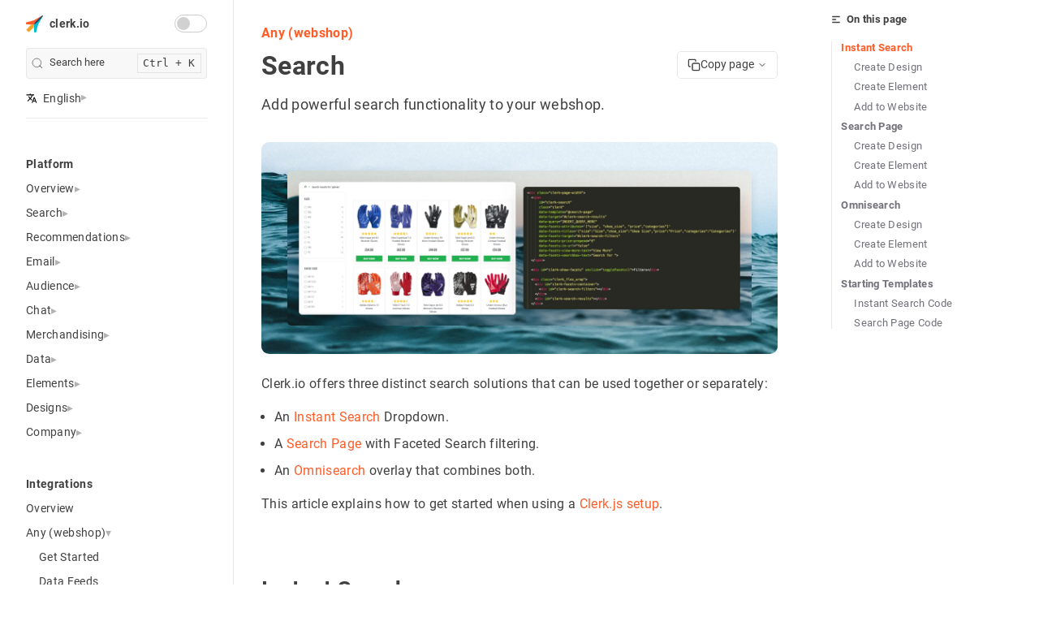

--- FILE ---
content_type: text/html; charset=utf-8
request_url: https://help.clerk.io/platform-guides/custom/setup/setting-up-faceted-search-page-filters-on-other-/-custom-platforms/
body_size: -83
content:
<!doctype html><html lang=en><head><title>http://help.clerk.io/integrations/any-webshop/search/</title>
<link rel=canonical href=http://help.clerk.io/integrations/any-webshop/search/><meta name=robots content="noindex"><meta charset=utf-8><meta http-equiv=refresh content="0; url=http://help.clerk.io/integrations/any-webshop/search/"></head></html>

--- FILE ---
content_type: text/html; charset=utf-8
request_url: http://help.clerk.io/integrations/any-webshop/search/
body_size: 20917
content:
<!doctype html><html lang=en dir=ltr data-theme=light><head><meta charset=UTF-8><meta name=viewport content="width=device-width,initial-scale=1"><meta name=description content="Add powerful search functionality to your webshop."><meta name=theme-color media="(prefers-color-scheme: light)" content="#ffffff"><meta name=theme-color media="(prefers-color-scheme: dark)" content="#343a40"><meta name=color-scheme content="light dark"><meta property="og:url" content="http://help.clerk.io/integrations/any-webshop/search/"><meta property="og:site_name" content="clerk.io"><meta property="og:title" content="clerk.io"><meta property="og:description" content="Add powerful search functionality to your webshop."><meta property="og:locale" content="en"><meta property="og:type" content="website"><title>Any (webshop): Search</title>
<link rel=manifest href=/manifest.json><link rel=icon href=/favicon.png><link rel=canonical href=http://help.clerk.io/integrations/any-webshop/search/><link rel=alternate hreflang=da href=http://help.clerk.io/da/integrations/any-webshop/search/ title=Search><link rel=alternate hreflang=it href=http://help.clerk.io/it/integrations/any-webshop/search/ title=Search><link rel=alternate hreflang=de href=http://help.clerk.io/de/integrations/any-webshop/search/ title=Search><link rel=alternate hreflang=es href=http://help.clerk.io/es/integrations/any-webshop/search/ title=Search><link rel=stylesheet href=/book.min.b52ccc9392ec20f3efc7769db8c8d8a4f42da789d317fb7d8463c20cede82c7b.css integrity="sha256-tSzMk5LsIPPvx3aduMjYpPQtp4nTF/t9hGPCDO3oLHs=" crossorigin=anonymous><script src=/js/medium-zoom.js></script><link href=https://cdn.jsdelivr.net/npm/zoom-vanilla.js/dist/zoom.css rel=stylesheet><script type=text/javascript>(function(e,t){var s,n=t.createElement("script");n.type="text/javascript",n.async=!0,n.src="https://cdn.clerk.io/clerk.js",s=t.getElementsByTagName("script")[0],s.parentNode.insertBefore(n,s),e.__clerk_q=e.__clerk_q||[],e.Clerk=e.Clerk||function(){e.__clerk_q.push(arguments)}})(window,document),Clerk("config",{key:"pNGPzdlOQSlYxYf2PSM79wYy0HUSjnNK",formatters:{highlight_text:function(e,t){const n=t.split(" ").filter(Boolean),s=e=>e.replace(/[.*+?^${}()|[\]\\]/g,"\\$&"),o=new RegExp(`(${n.map(s).join("|")})`,"gi"),i=e.replace(o,'<span class="highlighted">$1</span>');return i},find_matching_text:function(e,t,n){if(!e||!t)return"";const r=e.toLowerCase(),c=t.toLowerCase();let s=!1,a="",o=-1;const i=c.split(/\s+/);for(let e=0;e<i.length;e++){for(let t=i.length;t>e;t--){const n=i.slice(e,t).join(" ");if(n){const e=r.indexOf(n);if(e!==-1){s=!0,a=n,o=e;break}}}if(s)break}if(!s)return e.substring(0,n)+"...";const l=Math.max(0,o-n),d=Math.min(e.length,o+a.length+n),u="..."+e.substring(l,d)+"...";return u}}})</script><script async src=https://plausible.io/js/pa-EpSEZ02-9T_aNENpIG3aW.js></script><script>window.plausible=window.plausible||function(){(plausible.q=plausible.q||[]).push(arguments)},plausible.init=plausible.init||function(e){plausible.o=e||{}},plausible.init()</script></head><body dir=ltr data-theme=light><input type=checkbox class="hidden toggle" id=menu-control>
<input type=checkbox class="hidden toggle" id=toc-control><main class="container flex"><aside class=book-menu><div class=book-menu-content><nav><div class="container book-brand-container"><h2 class=book-brand><a class="flex align-center" href=/><img src=/svg/logo.svg alt=Logo><span>clerk.io</span></a></h2><div class=toggle-container><div class=theme-toggle><input type=checkbox id=theme-switch>
<label for=theme-switch class=toggle-label><span class="icon sun"><svg viewBox="0 0 512 512"><path d="M361.5 1.2c5 2.1 8.6 6.6 9.6 11.9L391 121l107.9 19.8c5.3 1 9.8 4.6 11.9 9.6s1.5 10.7-1.6 15.2L446.9 256l62.3 90.3c3.1 4.5 3.7 10.2 1.6 15.2s-6.6 8.6-11.9 9.6L391 391 371.1 498.9c-1 5.3-4.6 9.8-9.6 11.9s-10.7 1.5-15.2-1.6L256 446.9l-90.3 62.3c-4.5 3.1-10.2 3.7-15.2 1.6s-8.6-6.6-9.6-11.9L121 391 13.1 371.1c-5.3-1-9.8-4.6-11.9-9.6s-1.5-10.7 1.6-15.2L65.1 256 2.8 165.7c-3.1-4.5-3.7-10.2-1.6-15.2s6.6-8.6 11.9-9.6L121 121 140.9 13.1c1-5.3 4.6-9.8 9.6-11.9s10.7-1.5 15.2 1.6L256 65.1 346.3 2.8c4.5-3.1 10.2-3.7 15.2-1.6zM160 256a96 96 0 11192 0 96 96 0 11-192 0zm224 0a128 128 0 10-256 0 128 128 0 10256 0z" fill="var(--body-font-color)"/></svg>
</span><span class="icon moon"><svg viewBox="0 0 384 512"><path d="M223.5 32C1e2 32 0 132.3.0 256S1e2 480 223.5 480c60.6.0 115.5-24.2 155.8-63.4 5-4.9 6.3-12.5 3.1-18.7s-10.1-9.7-17-8.5c-9.8 1.7-19.8 2.6-30.1 2.6-96.9.0-175.5-78.8-175.5-176 0-65.8 36-123.1 89.3-153.3 6.1-3.5 9.2-10.5 7.7-17.3s-7.3-11.9-14.3-12.5c-6.3-.5-12.6-.8-19-.8z" fill="var(--body-font-color)"/></svg></span></label></div></div><script>const savedTheme=localStorage.getItem("theme")||"light";document.body.setAttribute("data-theme",savedTheme),document.getElementById("theme-switch").addEventListener("change",function(){const e=this.checked?"dark":"light";document.body.setAttribute("data-theme",e),localStorage.setItem("theme",e)})</script></div><button class=clerk-search-button type=button aria-label=search onclick=toggleModal()><div class=clerk-search-button-placeholder><span class=clerk-search-button-icon-wrapper><svg width="14" height="14" class="DocSearch-Search-Icon" viewBox="0 0 20 20"><path d="M14.386 14.386l4.0877 4.0877-4.0877-4.0877c-2.9418 2.9419-7.7115 2.9419-10.6533.0-2.9419-2.9418-2.9419-7.7115.0-10.6533 2.9418-2.9419 7.7115-2.9419 10.6533.0 2.9419 2.9418 2.9419 7.7115.0 10.6533z" stroke="currentcolor" fill="none" fill-rule="evenodd" stroke-linecap="round" stroke-linejoin="round"/></svg>
<span>Search here</span>
</span><span class=search-button-keys></span></div></button><ul class=book-languages><li><input type=checkbox id=languages class=toggle>
<label for=languages class="flex justify-between"><a role=button class="flex align-center"><img src=/svg/translate.svg class=book-icon alt=Languages>
English</a></label><ul><li><a href=http://help.clerk.io/da/integrations/any-webshop/search/>Dansk</a></li><li><a href=http://help.clerk.io/it/integrations/any-webshop/search/>Italiano</a></li><li><a href=http://help.clerk.io/de/integrations/any-webshop/search/>Deutsch</a></li><li><a href=http://help.clerk.io/es/integrations/any-webshop/search/>Español</a></li></ul></li></ul><ul><li class=book-section-flat><span>Platform</span><ul><li><input type=checkbox id=section-b70f178406549b9986b69f3c1e176ee2 class=toggle>
<label for=section-b70f178406549b9986b69f3c1e176ee2 class="flex justify-between"><a role=button>Overview</a></label><ul><li><a href=/platform/overview/1min-intro/>1min Intro</a><ul></ul></li><li><a href=/platform/overview/first-login/>First Login</a><ul></ul></li><li><a href=/platform/overview/measuring-impact/>Measuring Impact</a><ul></ul></li></ul></li><li><input type=checkbox id=section-ddc4a36a788e30e0dbe7769abaa8771c class=toggle>
<label for=section-ddc4a36a788e30e0dbe7769abaa8771c class="flex justify-between"><a role=button>Search</a></label><ul><li><a href=/platform/search/intro/>Introduction</a><ul></ul></li><li><a href=/platform/search/analytics/>Analytics</a><ul></ul></li><li><a href=/platform/search/logics/>Logics</a><ul></ul></li><li><a href=/platform/search/omnisearch/>Omnisearch</a><ul></ul></li><li><a href=/platform/search/instant-search/>Instant Search</a><ul></ul></li><li><a href=/platform/search/search-page/>Search Page</a><ul></ul></li><li><a href=/platform/search/facets/>Facets</a><ul></ul></li><li><a href=/platform/search/synonyms/>Synonyms</a><ul></ul></li><li><a href=/platform/search/rules/>Rules</a><ul></ul></li><li><a href=/platform/search/redirects/>Redirects</a><ul></ul></li><li><a href=/platform/search/configuration/>Configuration</a><ul></ul></li><li><a href=/platform/search/best-practices/>Best Practices</a><ul></ul></li><li><a href=/platform/search/faq/>FAQ</a><ul></ul></li></ul></li><li><input type=checkbox id=section-c6cd219861fc02dfd82c1992e1ca26f8 class=toggle>
<label for=section-c6cd219861fc02dfd82c1992e1ca26f8 class="flex justify-between"><a role=button>Recommendations</a></label><ul><li><a href=/platform/recommendations/intro/>Introduction</a><ul></ul></li><li><a href=/platform/recommendations/analytics/>Analytics</a><ul></ul></li><li><a href=/platform/recommendations/logics/>Logics</a><ul></ul></li><li><a href=/platform/recommendations/sliders/>Sliders</a><ul></ul></li><li><a href=/platform/recommendations/category-page/>Category Page</a><ul></ul></li><li><a href=/platform/recommendations/content-recs/>Content Pages</a><ul></ul></li><li><a href=/platform/recommendations/facets/>Facets</a><ul></ul></li><li><a href=/platform/recommendations/acessories/>Acessories</a><ul></ul></li><li><a href=/platform/recommendations/best-practices/>Best Practices</a><ul></ul></li><li><a href=/platform/recommendations/faq/>FAQ</a><ul></ul></li></ul></li><li><input type=checkbox id=section-fa631ef14eb1e40a159c6c970bf526a8 class=toggle>
<label for=section-fa631ef14eb1e40a159c6c970bf526a8 class="flex justify-between"><a role=button>Email</a></label><ul><li><a href=/platform/email/intro/>Introduction</a><ul></ul></li><li><a href=/platform/email/analytics/>Analytics</a><ul></ul></li><li><a href=/platform/email/logics/>Logics</a><ul></ul></li><li><a href=/platform/email/embeds/>Embeds</a><ul></ul></li><li><a href=/platform/email/campaigns/>Campaigns</a><ul></ul></li><li><a href=/platform/email/subscribers/>Subscribers</a><ul></ul></li><li><a href=/platform/email/best-practices/>Best Practices</a><ul></ul></li></ul></li><li><input type=checkbox id=section-5ae184c400ab6a7a38fe2eac0f8538cd class=toggle>
<label for=section-5ae184c400ab6a7a38fe2eac0f8538cd class="flex justify-between"><a role=button>Audience</a></label><ul><li><a href=/platform/audience/intro/>Introduction</a><ul></ul></li><li><a href=/platform/audience/analytics/>Analytics</a><ul></ul></li><li><a href=/platform/audience/purchase-intent/>Purchase Intent</a><ul></ul></li><li><a href=/platform/audience/customer-loyalty/>Customer Loyalty</a><ul></ul></li><li><a href=/platform/audience/customer-lifecycle/>Customer Life Cycle</a><ul></ul></li><li><a href=/platform/audience/price-sensitivity/>Price Sensitivity</a><ul></ul></li><li><a href=/platform/audience/order-segmentation/>Order Segmentation</a><ul></ul></li><li><a href=/platform/audience/best-practices/>Best Practices</a><ul></ul></li></ul></li><li><input type=checkbox id=section-6af77713c7a9ad69b847fa7a3e93882a class=toggle>
<label for=section-6af77713c7a9ad69b847fa7a3e93882a class="flex justify-between"><a role=button>Chat</a></label><ul><li><a href=/platform/chat/intro/>Introduction</a><ul></ul></li><li><a href=/platform/chat/analytics/>Analytics</a><ul></ul></li><li><a href=/platform/chat/conversations/>Conversations</a><ul></ul></li><li><a href=/platform/chat/guidance/>Guidance</a><ul></ul></li><li><a href=/platform/chat/configuration/>Configuration</a><ul></ul></li><li><a href=/platform/chat/chat-logs/>Chat Logs</a><ul></ul></li><li><a href=/platform/chat/best-practices/>Best Practices</a><ul></ul></li></ul></li><li><input type=checkbox id=section-7de77255c3c80696c5d91fde694cf4bc class=toggle>
<label for=section-7de77255c3c80696c5d91fde694cf4bc class="flex justify-between"><a role=button>Merchandising</a></label><ul><li><a href=/platform/merchandising/intro/>Introduction</a><ul></ul></li><li><a href=/platform/merchandising/campaigns/>Campaigns</a><ul></ul></li></ul></li><li><input type=checkbox id=section-3e54b33f7be9523392a125cdd2e5468e class=toggle>
<label for=section-3e54b33f7be9523392a125cdd2e5468e class="flex justify-between"><a role=button>Data</a></label><ul><li><a href=/platform/data/cookieless-solution/>Cookieless</a></li><li><a href=/platform/data/objects/>Objects</a><ul></ul></li><li><a href=/platform/data/sync/>Sync</a><ul></ul></li><li><a href=/platform/data/health/>Health</a><ul></ul></li><li><a href=/platform/data/parcels/>Parcels</a><ul></ul></li><li><a href=/platform/data/visitors/>Visitors</a><ul></ul></li><li><a href=/platform/data/modifiers/>Modifiers</a><ul></ul></li><li><a href=/platform/data/faq/>FAQ</a><ul></ul></li></ul></li><li><input type=checkbox id=section-87b0d568a52b8f74724573da8fabb576 class=toggle>
<label for=section-87b0d568a52b8f74724573da8fabb576 class="flex justify-between"><a role=button>Elements</a></label><ul><li><a href=/platform/elements/settings/>Options</a><ul></ul></li><li><a href=/platform/elements/filters/>Filters</a><ul></ul></li></ul></li><li><input type=checkbox id=section-9b9e402126c9f29417d2131b56dd0c16 class=toggle>
<label for=section-9b9e402126c9f29417d2131b56dd0c16 class="flex justify-between"><a role=button>Designs</a></label><ul><li><a href=/platform/designs/overview/>Overview</a><ul></ul></li><li><a href=/platform/designs/design-editor/>Design Editor</a><ul></ul></li><li><a href=/platform/designs/code-designs/>Code Designs</a><ul></ul></li><li><a href=/platform/designs/faq/>FAQ</a><ul></ul></li></ul></li><li><input type=checkbox id=section-16225d1cefa84a7859279b911920aad2 class=toggle>
<label for=section-16225d1cefa84a7859279b911920aad2 class="flex justify-between"><a role=button>Company</a></label><ul><li><a href=/platform/company/dashboard/>Dashboard</a><ul></ul></li><li><a href=/platform/company/usage/>Usage</a><ul></ul></li><li><a href=/platform/company/stores/>Stores</a><ul></ul></li><li><a href=/platform/company/users/>Users</a><ul></ul></li><li><a href=/platform/company/gdpr/>GDPR</a><ul></ul></li><li><a href=/platform/company/billing/>Billing</a><ul></ul></li><li><a href=/platform/company/secrets/>Secrets</a><ul></ul></li><li><a href=/platform/company/developer-logs/>Developer Logs</a><ul></ul></li></ul></li></ul></li><li class=book-section-flat><span>Integrations</span><ul><li><a href=/integrations/overview/>Overview</a><ul></ul></li><li><input type=checkbox id=section-d7f02ae87760c34e2abceff045c882db class=toggle checked>
<label for=section-d7f02ae87760c34e2abceff045c882db class="flex justify-between"><a role=button>Any (webshop)</a></label><ul><li><a href=/integrations/any-webshop/get-started/>Get Started</a><ul></ul></li><li><a href=/integrations/any-webshop/data-feeds/>Data Feeds</a><ul></ul></li><li><a href=/integrations/any-webshop/api/>API</a><ul></ul></li><li><a href=/integrations/any-webshop/clerkjs/>Clerk.js</a><ul></ul></li><li><a href=/integrations/any-webshop/search/ class=active>Search</a><ul></ul></li><li><a href=/integrations/any-webshop/recommendations/>Recommendations</a><ul></ul></li><li><a href=/integrations/any-webshop/faq/>FAQ</a><ul></ul></li></ul></li><li><input type=checkbox id=section-a0e6fb35de50b2a98973bb6edf626bde class=toggle>
<label for=section-a0e6fb35de50b2a98973bb6edf626bde class="flex justify-between"><a role=button>Any (email)</a></label><ul><li><a href=/integrations/any-email/email-recs/>Email Recs</a><ul></ul></li><li><a href=/integrations/any-email/faq/>FAQ</a><ul></ul></li></ul></li><li><input type=checkbox id=section-b015654ae92cf68c2aae7cdd7657546d class=toggle>
<label for=section-b015654ae92cf68c2aae7cdd7657546d class="flex justify-between"><a role=button>Act On</a></label><ul><li><a href=/integrations/act-on/email-recs/>Email Recs</a><ul></ul></li></ul></li><li><input type=checkbox id=section-4c27f33cb68a1fd8658777c4cc7be6c0 class=toggle>
<label for=section-4c27f33cb68a1fd8658777c4cc7be6c0 class="flex justify-between"><a role=button>Active Campaign</a></label><ul><li><a href=/integrations/active-campaign/email-recs/>Email Recs</a><ul></ul></li><li><a href=/integrations/active-campaign/sync-data/>Sync Data</a><ul></ul></li></ul></li><li><input type=checkbox id=section-22b1970e24f2329df85f4a87dc0ba229 class=toggle>
<label for=section-22b1970e24f2329df85f4a87dc0ba229 class="flex justify-between"><a role=button>Apsis</a></label><ul><li><a href=/integrations/apsis/email-recs/>Email Recs</a><ul></ul></li><li><a href=/integrations/apsis/sync-data/>Sync Data</a><ul></ul></li></ul></li><li><input type=checkbox id=section-d80086bc9be352d0fc2652e9e09d669d class=toggle>
<label for=section-d80086bc9be352d0fc2652e9e09d669d class="flex justify-between"><a role=button>Autopilot</a></label><ul><li><a href=/integrations/autopilot/email-recs/>Email Recs</a><ul></ul></li></ul></li><li><input type=checkbox id=section-309902591ced30994277fd8ec6acdc7e class=toggle>
<label for=section-309902591ced30994277fd8ec6acdc7e class="flex justify-between"><a role=button>Bigcommerce</a></label><ul><li><a href=/integrations/bigcommerce/overview/>Overview</a><ul></ul></li><li><a href=/integrations/bigcommerce/get-started/>Get Started</a><ul></ul></li><li><a href=/integrations/bigcommerce/sync-data/>Sync Data</a><ul></ul></li><li><a href=/integrations/bigcommerce/integration/>Integration</a><ul></ul></li><li><a href=/integrations/bigcommerce/search/>Search</a><ul></ul></li><li><a href=/integrations/bigcommerce/recommendations/>Recommendations</a><ul></ul></li><li><a href=/integrations/bigcommerce/faq/>FAQ</a><ul></ul></li></ul></li><li><input type=checkbox id=section-6ea2941cfc1bdcb3eef35f3b5cb7ce90 class=toggle>
<label for=section-6ea2941cfc1bdcb3eef35f3b5cb7ce90 class="flex justify-between"><a role=button>Brevo</a></label><ul><li><a href=/integrations/brevo/sync-data/>Sync Data</a><ul></ul></li></ul></li><li><input type=checkbox id=section-73d0c7b703b2fece1997e87579142272 class=toggle>
<label for=section-73d0c7b703b2fece1997e87579142272 class="flex justify-between"><a role=button>Cleverreach</a></label><ul><li><a href=/integrations/cleverreach/email-recs/>Email Recs</a><ul></ul></li><li><a href=/integrations/cleverreach/sync-data/>Sync Data</a><ul></ul></li></ul></li><li><input type=checkbox id=section-5cf934727151994f08d39cfa4ca26966 class=toggle>
<label for=section-5cf934727151994f08d39cfa4ca26966 class="flex justify-between"><a role=button>Copernica</a></label><ul><li><a href=/integrations/copernica/email-recs/>Email Recs</a><ul></ul></li><li><a href=/integrations/copernica/sync-data/>Sync Data</a><ul></ul></li></ul></li><li><input type=checkbox id=section-57d4d733be3939f1b3da0b7a3194132e class=toggle>
<label for=section-57d4d733be3939f1b3da0b7a3194132e class="flex justify-between"><a role=button>DanDomain</a></label><ul><li><a href=/integrations/dandomain/overview/>Overview</a><ul></ul></li><li><a href=/integrations/dandomain/get-started/>Get Started</a><ul></ul></li><li><a href=/integrations/dandomain/sync-data/>Sync Data</a><ul></ul></li><li><a href=/integrations/dandomain/search/>Search</a><ul></ul></li><li><a href=/integrations/dandomain/recommendations/>Recommendations</a><ul></ul></li></ul></li><li><input type=checkbox id=section-15e2a6e77ece6a9c55f5c297fea4c83f class=toggle>
<label for=section-15e2a6e77ece6a9c55f5c297fea4c83f class="flex justify-between"><a role=button>DanDomain Classic</a></label><ul><li><a href=/integrations/dandomain-classic/overview/>Overview</a><ul></ul></li><li><a href=/integrations/dandomain-classic/get-started/>Get Started</a><ul></ul></li><li><a href=/integrations/dandomain-classic/sync-data/>Sync Data</a><ul></ul></li><li><a href=/integrations/dandomain-classic/app/>App</a><ul></ul></li><li><a href=/integrations/dandomain-classic/search/>Search</a><ul></ul></li><li><a href=/integrations/dandomain-classic/recommendations/>Recommendations</a><ul></ul></li><li><a href=/integrations/dandomain-classic/faq/>FAQ</a><ul></ul></li></ul></li><li><input type=checkbox id=section-d7232f655d3a9c8f941968f6e01e1ac9 class=toggle>
<label for=section-d7232f655d3a9c8f941968f6e01e1ac9 class="flex justify-between"><a role=button>Dot Digital</a></label><ul><li><a href=/integrations/dot-digital/email-recs/>Email Recs</a><ul></ul></li></ul></li><li><input type=checkbox id=section-66a71ce72bb19ee80eefa8144a2308cf class=toggle>
<label for=section-66a71ce72bb19ee80eefa8144a2308cf class="flex justify-between"><a role=button>Drip</a></label><ul><li><a href=/integrations/drip/email-recs/>Email Recs</a><ul></ul></li><li><a href=/integrations/drip/sync-data/>Sync Data</a><ul></ul></li></ul></li><li><input type=checkbox id=section-4fcc94c33ef838532c084b7a781191df class=toggle>
<label for=section-4fcc94c33ef838532c084b7a781191df class="flex justify-between"><a role=button>Dynamicweb</a></label><ul><li><a href=/integrations/dynamicweb/overview/>Overview</a><ul></ul></li><li><a href=/integrations/dynamicweb/get-started/>Get Started</a><ul></ul></li><li><a href=/integrations/dynamicweb/sync-data/>Sync Data</a><ul></ul></li></ul></li><li><input type=checkbox id=section-3bb31562e8cbf304509dfa0287982b17 class=toggle>
<label for=section-3bb31562e8cbf304509dfa0287982b17 class="flex justify-between"><a role=button>Facebook</a></label><ul><li><a href=/integrations/facebook/sync-data/>Sync Data</a><ul></ul></li></ul></li><li><input type=checkbox id=section-43e57cfbfa14dfcf63dba666aef7b755 class=toggle>
<label for=section-43e57cfbfa14dfcf63dba666aef7b755 class="flex justify-between"><a role=button>Google Ads</a></label><ul><li><a href=/integrations/google-ads/sync-data/>Sync Data</a><ul></ul></li></ul></li><li><input type=checkbox id=section-d68b7c65e1e0255614b8f709b64da6d8 class=toggle>
<label for=section-d68b7c65e1e0255614b8f709b64da6d8 class="flex justify-between"><a role=button>Hubspot</a></label><ul><li><a href=/integrations/hubspot/sync-data/>Sync Data</a><ul></ul></li></ul></li><li><input type=checkbox id=section-9ec0c1727b7d484e9f3cd029aba1b511 class=toggle>
<label for=section-9ec0c1727b7d484e9f3cd029aba1b511 class="flex justify-between"><a role=button>JTL</a></label><ul><li><a href=/integrations/jtl/overview/>Overview</a><ul></ul></li><li><a href=/integrations/jtl/get-started/>Get Started</a><ul></ul></li><li><a href=/integrations/jtl/sync-data/>Sync Data</a><ul></ul></li><li><a href=/integrations/jtl/plugin/>Plugin</a><ul></ul></li><li><a href=/integrations/jtl/search/>Search</a><ul></ul></li><li><a href=/integrations/jtl/recommendations/>Recommendations</a><ul></ul></li><li><a href=/integrations/jtl/faq/>FAQ</a><ul></ul></li></ul></li><li><input type=checkbox id=section-688e3305413e516d273a456471e040e2 class=toggle>
<label for=section-688e3305413e516d273a456471e040e2 class="flex justify-between"><a role=button>Klaviyo</a></label><ul><li><a href=/integrations/klaviyo/email-recs/>Email Recs</a><ul></ul></li><li><a href=/integrations/klaviyo/sync-data/>Sync Data</a><ul></ul></li></ul></li><li><input type=checkbox id=section-27884ba01ad730777da198d6b9f3d67b class=toggle>
<label for=section-27884ba01ad730777da198d6b9f3d67b class="flex justify-between"><a role=button>Lightspeed</a></label><ul><li><a href=/integrations/lightspeed/overview/>Overview</a><ul></ul></li><li><a href=/integrations/lightspeed/get-started/>Get Started</a><ul></ul></li><li><a href=/integrations/lightspeed/sync-data/>Sync Data</a><ul></ul></li><li><a href=/integrations/lightspeed/integration/>Integration</a><ul></ul></li><li><a href=/integrations/lightspeed/recommendations/>Recommendations</a><ul></ul></li><li><a href=/integrations/lightspeed/search/>Search</a><ul></ul></li><li><a href=/integrations/lightspeed/faq/>FAQ</a><ul></ul></li></ul></li><li><input type=checkbox id=section-10137fdf6a629fcc29a57222751fd0ef class=toggle>
<label for=section-10137fdf6a629fcc29a57222751fd0ef class="flex justify-between"><a role=button>Magento 1</a></label><ul><li><a href=/integrations/magento-1/overview/>Overview</a><ul></ul></li><li><a href=/integrations/magento-1/get-started/>Get Started</a><ul></ul></li><li><a href=/integrations/magento-1/sync-data/>Sync Data</a><ul></ul></li><li><a href=/integrations/magento-1/extension/>Extension</a><ul></ul></li><li><a href=/integrations/magento-1/search/>Search</a><ul></ul></li><li><a href=/integrations/magento-1/recommendations/>Recommendations</a><ul></ul></li><li><a href=/integrations/magento-1/faq/>FAQ</a><ul></ul></li></ul></li><li><input type=checkbox id=section-d0a5c11bf9e03a6dac4f7c23435cef45 class=toggle>
<label for=section-d0a5c11bf9e03a6dac4f7c23435cef45 class="flex justify-between"><a role=button>Magento 2</a></label><ul><li><a href=/integrations/magento-2/overview/>Overview</a><ul></ul></li><li><a href=/integrations/magento-2/get-started/>Get Started</a><ul></ul></li><li><a href=/integrations/magento-2/sync-data/>Sync Data</a><ul></ul></li><li><a href=/integrations/magento-2/extension/>Extension</a><ul></ul></li><li><a href=/integrations/magento-2/search/>Search</a><ul></ul></li><li><a href=/integrations/magento-2/recommendations/>Recommendations</a><ul></ul></li><li><a href=/integrations/magento-2/faq/>FAQ</a><ul></ul></li></ul></li><li><input type=checkbox id=section-33dc0fa8c96698b51ff3db8fac56d4d9 class=toggle>
<label for=section-33dc0fa8c96698b51ff3db8fac56d4d9 class="flex justify-between"><a role=button>Magnews</a></label><ul><li><a href=/integrations/magnews/sync-data/>Sync Data</a><ul></ul></li></ul></li><li><input type=checkbox id=section-47b1d6f9e31e78e8b43c8da8c979c90e class=toggle>
<label for=section-47b1d6f9e31e78e8b43c8da8c979c90e class="flex justify-between"><a role=button>Mailchimp</a></label><ul><li><a href=/integrations/mailchimp/email-recs/>Email Recs</a><ul></ul></li><li><a href=/integrations/mailchimp/sync-data/>Sync Data</a><ul></ul></li><li><a href=/integrations/mailchimp/automated-flows/>Automated Flows</a><ul></ul></li></ul></li><li><input type=checkbox id=section-45718e7cb3d940b0c204b8477f32fe4e class=toggle>
<label for=section-45718e7cb3d940b0c204b8477f32fe4e class="flex justify-between"><a role=button>Mailerlite</a></label><ul><li><a href=/integrations/mailerlite/email-recs/>Email Recs</a><ul></ul></li><li><a href=/integrations/mailerlite/sync-data/>Sync Data</a><ul></ul></li></ul></li><li><input type=checkbox id=section-da1bdba35d39dd979a91a33192b75ba7 class=toggle>
<label for=section-da1bdba35d39dd979a91a33192b75ba7 class="flex justify-between"><a role=button>Mailup</a></label><ul><li><a href=/integrations/mailup/email-recs/>Email Recs</a><ul></ul></li><li><a href=/integrations/mailup/sync-data/>Sync Data</a><ul></ul></li></ul></li><li><input type=checkbox id=section-10bddb3c647867b17b6b48011d9af85a class=toggle>
<label for=section-10bddb3c647867b17b6b48011d9af85a class="flex justify-between"><a role=button>Marketing Platform</a></label><ul><li><a href=/integrations/marketing-platform/email-recs/>Email Recs</a><ul></ul></li><li><a href=/integrations/marketing-platform/sync-data/>Sync Data</a><ul></ul></li></ul></li><li><input type=checkbox id=section-803417b3e07ed614ce049ff1b9c73e50 class=toggle>
<label for=section-803417b3e07ed614ce049ff1b9c73e50 class="flex justify-between"><a role=button>Mystore</a></label><ul><li><a href=/integrations/mystore/overview/>Overview</a><ul></ul></li><li><a href=/integrations/mystore/get-started/>Get Started</a><ul></ul></li><li><a href=/integrations/mystore/sync-data/>Sync Data</a><ul></ul></li><li><a href=/integrations/mystore/search/>Search</a><ul></ul></li><li><a href=/integrations/mystore/recommendations/>Recommendations</a><ul></ul></li></ul></li><li><input type=checkbox id=section-58b0a2d19e33feed980944ded3d02721 class=toggle>
<label for=section-58b0a2d19e33feed980944ded3d02721 class="flex justify-between"><a role=button>Prestashop</a></label><ul><li><a href=/integrations/prestashop/overview/>Overview</a><ul></ul></li><li><a href=/integrations/prestashop/get-started/>Get Started</a><ul></ul></li><li><a href=/integrations/prestashop/sync-data/>Sync Data</a><ul></ul></li><li><a href=/integrations/prestashop/module/>Module</a><ul></ul></li><li><a href=/integrations/prestashop/search/>Search</a><ul></ul></li><li><a href=/integrations/prestashop/recommendations/>Recommendations</a><ul></ul></li><li><a href=/integrations/prestashop/faq/>FAQ</a><ul></ul></li></ul></li><li><input type=checkbox id=section-0ffab2621febeec8ad1ad245c8184dff class=toggle>
<label for=section-0ffab2621febeec8ad1ad245c8184dff class="flex justify-between"><a role=button>Salesforce</a></label><ul><li><a href=/integrations/salesforce/sync-data/>Sync Data</a><ul></ul></li></ul></li><li><input type=checkbox id=section-d2ad67eaf2410034027d00428724e971 class=toggle>
<label for=section-d2ad67eaf2410034027d00428724e971 class="flex justify-between"><a role=button>ScanNet</a></label><ul><li><a href=/integrations/scannet/overview/>Overview</a><ul></ul></li><li><a href=/integrations/scannet/get-started/>Get Started</a><ul></ul></li><li><a href=/integrations/scannet/sync-data/>Sync Data</a><ul></ul></li><li><a href=/integrations/scannet/search/>Search</a><ul></ul></li><li><a href=/integrations/scannet/recommendations/>Recommendations</a><ul></ul></li></ul></li><li><input type=checkbox id=section-636da5deaef876bd40247cbded8d42fe class=toggle>
<label for=section-636da5deaef876bd40247cbded8d42fe class="flex justify-between"><a role=button>Shopify</a></label><ul><li><a href=/integrations/shopify/overview/>Overview</a><ul></ul></li><li><a href=/integrations/shopify/get-started/>Get Started</a><ul></ul></li><li><a href=/integrations/shopify/sync-data/>Sync Data</a><ul></ul></li><li><a href=/integrations/shopify/integration/>Integration</a><ul></ul></li><li><a href=/integrations/shopify/search/>Search</a><ul></ul></li><li><a href=/integrations/shopify/recommendations/>Recommendations</a><ul></ul></li><li><a href=/integrations/shopify/faq/>FAQ</a><ul></ul></li></ul></li><li><input type=checkbox id=section-aab8fb722ae1e399e634d4bc4a11b827 class=toggle>
<label for=section-aab8fb722ae1e399e634d4bc4a11b827 class="flex justify-between"><a role=button>Shoporama</a></label><ul><li><a href=/integrations/shoporama/overview/>Overview</a><ul></ul></li><li><a href=/integrations/shoporama/get-started/>Get Started</a><ul></ul></li><li><a href=/integrations/shoporama/sync-data/>Sync Data</a><ul></ul></li><li><a href=/integrations/shoporama/search/>Search</a><ul></ul></li><li><a href=/integrations/shoporama/recommendations/>Recommendations</a><ul></ul></li><li><a href=/integrations/shoporama/faq/>FAQ</a><ul></ul></li></ul></li><li><input type=checkbox id=section-7ca4e8d5bd2ece42e7ee5de90cf908b3 class=toggle>
<label for=section-7ca4e8d5bd2ece42e7ee5de90cf908b3 class="flex justify-between"><a role=button>Shopware 6</a></label><ul><li><a href=/integrations/shopware-6/overview/>Overview</a><ul></ul></li><li><a href=/integrations/shopware-6/get-started/>Get Started</a><ul></ul></li><li><a href=/integrations/shopware-6/sync-data/>Sync Data</a><ul></ul></li><li><a href=/integrations/shopware-6/plugin/>Plugin</a><ul></ul></li><li><a href=/integrations/shopware-6/search/>Search</a><ul></ul></li><li><a href=/integrations/shopware-6/recommendations/>Recommendations</a><ul></ul></li></ul></li><li><input type=checkbox id=section-0aa8eca674079f021f55b393abbf02fe class=toggle>
<label for=section-0aa8eca674079f021f55b393abbf02fe class="flex justify-between"><a role=button>SmartWeb</a></label><ul><li><a href=/integrations/smartweb/overview/>Overview</a><ul></ul></li><li><a href=/integrations/smartweb/get-started/>Get Started</a><ul></ul></li><li><a href=/integrations/smartweb/sync-data/>Sync Data</a><ul></ul></li><li><a href=/integrations/smartweb/search/>Search</a><ul></ul></li><li><a href=/integrations/smartweb/recommendations/>Recommendations</a><ul></ul></li></ul></li><li><input type=checkbox id=section-5c523dd56b84a20a1e05f8e83475155b class=toggle>
<label for=section-5c523dd56b84a20a1e05f8e83475155b class="flex justify-between"><a role=button>SmartWeb Classic</a></label><ul><li><a href=/integrations/smartweb-classic/overview/>Overview</a><ul></ul></li><li><a href=/integrations/smartweb-classic/get-started/>Get Started</a><ul></ul></li><li><a href=/integrations/smartweb-classic/sync-data/>Sync Data</a><ul></ul></li><li><a href=/integrations/smartweb-classic/search/>Search</a><ul></ul></li><li><a href=/integrations/smartweb-classic/recommendations/>Recommendations</a><ul></ul></li><li><a href=/integrations/smartweb-classic/faq/>FAQ</a><ul></ul></li></ul></li><li><input type=checkbox id=section-47f9b6202955d1e2f796a1c1f674d71e class=toggle>
<label for=section-47f9b6202955d1e2f796a1c1f674d71e class="flex justify-between"><a role=button>Swiipe</a></label><ul><li><a href=/integrations/swiipe/get-started/>Get Started</a><ul></ul></li></ul></li><li><input type=checkbox id=section-164c286dfd099185c2314ba6dfe8f7fb class=toggle>
<label for=section-164c286dfd099185c2314ba6dfe8f7fb class="flex justify-between"><a role=button>Ubivox</a></label><ul><li><a href=/integrations/ubivox/sync-data/>Sync Data</a><ul></ul></li></ul></li><li><input type=checkbox id=section-061cdd389b2fcbd6960835978c32b7ac class=toggle>
<label for=section-061cdd389b2fcbd6960835978c32b7ac class="flex justify-between"><a role=button>Umbraco</a></label><ul><li><a href=/integrations/umbraco/overview/>Overview</a><ul></ul></li><li><a href=/integrations/umbraco/get-started/>Get Started</a><ul></ul></li><li><a href=/integrations/umbraco/sync-data/>Sync Data</a><ul></ul></li></ul></li><li><input type=checkbox id=section-db9d626ddc87179acd3009cb8ea16e11 class=toggle>
<label for=section-db9d626ddc87179acd3009cb8ea16e11 class="flex justify-between"><a role=button>VTEX</a></label><ul><li><a href=/integrations/vtex/overview/>Overview</a><ul></ul></li><li><a href=/integrations/vtex/get-started/>Get Started</a><ul></ul></li><li><a href=/integrations/vtex/search/>Search</a><ul></ul></li><li><a href=/integrations/vtex/sync-data/>Sync Data</a><ul></ul></li><li><a href=/integrations/vtex/recommendations/>Recommendations</a><ul></ul></li></ul></li><li><input type=checkbox id=section-003cf9194d7695c7befae3ce75c40800 class=toggle>
<label for=section-003cf9194d7695c7befae3ce75c40800 class="flex justify-between"><a role=button>Woocommerce</a></label><ul><li><a href=/integrations/woocommerce/overview/>Overview</a><ul></ul></li><li><a href=/integrations/woocommerce/get-started/>Get Started</a><ul></ul></li><li><a href=/integrations/woocommerce/sync-data/>Sync Data</a><ul></ul></li><li><a href=/integrations/woocommerce/plugin/>Plugin</a><ul></ul></li><li><a href=/integrations/woocommerce/search/>Search</a><ul></ul></li><li><a href=/integrations/woocommerce/recommendations/>Recommendations</a><ul></ul></li><li><a href=/integrations/woocommerce/faq/>FAQ</a><ul></ul></li></ul></li></ul></li></ul><ul><li class="book-section-flat resources"><span>Resources</span><ul><li><a target=blank href=/go/clerkgpt>ClerkGPT<svg class="external-link-icon" width="12" height="12" viewBox="0 0 24 24" fill="none" stroke="currentcolor" stroke-width="2" stroke-linecap="round" stroke-linejoin="round"><path d="M18 13v6a2 2 0 01-2 2H5a2 2 0 01-2-2V8a2 2 0 012-2h6"/><polyline points="15 3 21 3 21 9"/><line x1="10" y1="14" x2="21" y2="3"/></svg></a></li><li><a target=blank href=https://clerk.io/topic/product-updates>Product updates<svg class="external-link-icon" width="12" height="12" viewBox="0 0 24 24" fill="none" stroke="currentcolor" stroke-width="2" stroke-linecap="round" stroke-linejoin="round"><path d="M18 13v6a2 2 0 01-2 2H5a2 2 0 01-2-2V8a2 2 0 012-2h6"/><polyline points="15 3 21 3 21 9"/><line x1="10" y1="14" x2="21" y2="3"/></svg></a></li><li><a target=blank href=https://docs.clerk.io>Developer docs<svg class="external-link-icon" width="12" height="12" viewBox="0 0 24 24" fill="none" stroke="currentcolor" stroke-width="2" stroke-linecap="round" stroke-linejoin="round"><path d="M18 13v6a2 2 0 01-2 2H5a2 2 0 01-2-2V8a2 2 0 012-2h6"/><polyline points="15 3 21 3 21 9"/><line x1="10" y1="14" x2="21" y2="3"/></svg></a></li><li><a target=blank href=https://docs.clerk.io/reference>API reference<svg class="external-link-icon" width="12" height="12" viewBox="0 0 24 24" fill="none" stroke="currentcolor" stroke-width="2" stroke-linecap="round" stroke-linejoin="round"><path d="M18 13v6a2 2 0 01-2 2H5a2 2 0 01-2-2V8a2 2 0 012-2h6"/><polyline points="15 3 21 3 21 9"/><line x1="10" y1="14" x2="21" y2="3"/></svg></a></li><li><a target=blank href=https://status.clerk.io>System status<svg class="external-link-icon" width="12" height="12" viewBox="0 0 24 24" fill="none" stroke="currentcolor" stroke-width="2" stroke-linecap="round" stroke-linejoin="round"><path d="M18 13v6a2 2 0 01-2 2H5a2 2 0 01-2-2V8a2 2 0 012-2h6"/><polyline points="15 3 21 3 21 9"/><line x1="10" y1="14" x2="21" y2="3"/></svg></a></li><li><a target=blank href=https://trust.clerk.io>Trust Center<svg class="external-link-icon" width="12" height="12" viewBox="0 0 24 24" fill="none" stroke="currentcolor" stroke-width="2" stroke-linecap="round" stroke-linejoin="round"><path d="M18 13v6a2 2 0 01-2 2H5a2 2 0 01-2-2V8a2 2 0 012-2h6"/><polyline points="15 3 21 3 21 9"/><line x1="10" y1="14" x2="21" y2="3"/></svg></a></li><li><a target=blank href=https://my.clerk.io>Open app<svg class="external-link-icon" width="12" height="12" viewBox="0 0 24 24" fill="none" stroke="currentcolor" stroke-width="2" stroke-linecap="round" stroke-linejoin="round"><path d="M18 13v6a2 2 0 01-2 2H5a2 2 0 01-2-2V8a2 2 0 012-2h6"/><polyline points="15 3 21 3 21 9"/><line x1="10" y1="14" x2="21" y2="3"/></svg></a></li></ul></li></ul></nav><script>(function(){var e=document.querySelector("aside .book-menu-content");addEventListener("beforeunload",function(){localStorage.setItem("menu.scrollTop",e.scrollTop)}),e.scrollTop=localStorage.getItem("menu.scrollTop")})()</script></div></aside><div class=book-page><header class=book-header><div class="flex align-center justify-between"><label for=menu-control><img src=/svg/menu.svg class=book-icon alt=Menu>
</label><label for=toc-control><img src=/svg/toc.svg class=book-icon alt="Table of Contents"></label></div><aside class="hidden clearfix"><div class=toc-header><svg width="12" height="12" viewBox="0 0 16 16" fill="none" stroke="currentcolor" stroke-width="2" class="h-3 w-3"><path d="M2.44434 12.6665H13.5554" stroke-linecap="round" stroke-linejoin="round"/><path d="M2.44434 3.3335H13.5554" stroke-linecap="round" stroke-linejoin="round"/><path d="M2.44434 8H7.33323" stroke-linecap="round" stroke-linejoin="round"/></svg><h4 style="margin:0 0 0 .5em;font-weight:700">On this page</h4></div><nav id=TableOfContents><ul><li><a href=#instant-search>Instant Search</a><ul><li><a href=#create-design>Create Design</a></li><li><a href=#create-element>Create Element</a></li><li><a href=#add-to-website>Add to Website</a></li></ul></li><li><a href=#search-page>Search Page</a><ul><li><a href=#create-design-1>Create Design</a></li><li><a href=#create-element-1>Create Element</a></li><li><a href=#add-to-website-1>Add to Website</a></li></ul></li><li><a href=#omnisearch>Omnisearch</a><ul><li><a href=#create-design-2>Create Design</a></li><li><a href=#create-element-2>Create Element</a></li><li><a href=#add-to-website-2>Add to Website</a></li></ul></li><li><a href=#starting-templates>Starting Templates</a><ul><li><a href=#instant-search-code>Instant Search Code</a></li><li><a href=#search-page-code>Search Page Code</a></li></ul></li></ul></nav></aside></header><div class=folder>Any (webshop)</div><div class=page-title-row><h1>Search</h1><div class=share-to-ai-container><button class=share-to-ai-btn onclick=toggleShareDropdown(event)>
<svg width="16" height="16" viewBox="0 0 24 24" fill="none" stroke="currentcolor" stroke-width="2" stroke-linecap="round" stroke-linejoin="round"><rect x="9" y="9" width="13" height="13" rx="2" ry="2"/><path d="M5 15H4a2 2 0 01-2-2V4a2 2 0 012-2h9a2 2 0 012 2v1"/></svg>
<span>Copy page</span><svg class="dropdown-arrow" width="12" height="12" viewBox="0 0 24 24" fill="none" stroke="currentcolor" stroke-width="2" stroke-linecap="round" stroke-linejoin="round"><polyline points="6 9 12 15 18 9"/></svg></button><div class=share-dropdown id=share-dropdown><button onclick=copyAsMarkdown() class=share-option data-copied-text=Copied!><svg width="16" height="16" viewBox="0 0 24 24" fill="none" stroke="currentcolor" stroke-width="2" stroke-linecap="round" stroke-linejoin="round"><rect x="9" y="9" width="13" height="13" rx="2" ry="2"/><path d="M5 15H4a2 2 0 01-2-2V4a2 2 0 012-2h9a2 2 0 012 2v1"/></svg><div class=share-option-text><span class=share-option-title>Copy page</span>
<span class=share-option-desc>Copy page as markdown for LLMs</span></div></button>
<button onclick=viewAsMarkdown() class=share-option><svg width="16" height="16" viewBox="0 0 24 24" fill="none" stroke="currentcolor" stroke-width="2" stroke-linecap="round" stroke-linejoin="round"><path d="M14 2H6A2 2 0 004 4v16a2 2 0 002 2h12a2 2 0 002-2V8z"/><polyline points="14 2 14 8 20 8"/><line x1="16" y1="13" x2="8" y2="13"/><line x1="16" y1="17" x2="8" y2="17"/><polyline points="10 9 9 9 8 9"/></svg><div class=share-option-text><span class=share-option-title>View as Markdown <svg class="external-link-icon" width="12" height="12" viewBox="0 0 24 24" fill="none" stroke="currentcolor" stroke-width="2" stroke-linecap="round" stroke-linejoin="round"><path d="M18 13v6a2 2 0 01-2 2H5a2 2 0 01-2-2V8a2 2 0 012-2h6"/><polyline points="15 3 21 3 21 9"/><line x1="10" y1="14" x2="21" y2="3"/></svg></span>
<span class=share-option-desc>See this page in plain text</span></div></button><div class=share-dropdown-divider></div><button onclick='shareToAI("chatgpt")' class=share-option><svg width="16" height="16" viewBox="0 0 24 24" fill="currentcolor"><path d="M22.2819 9.8211a5.9847 5.9847.0 00-.5157-4.9108 6.0462 6.0462.0 00-6.5098-2.9A6.0651 6.0651.0 004.9807 4.1818a5.9847 5.9847.0 00-3.9977 2.9 6.0462 6.0462.0 00.7427 7.0966 5.98 5.98.0 00.511 4.9107 6.051 6.051.0 006.5146 2.9001A5.9847 5.9847.0 0013.2599 24a6.0557 6.0557.0 005.7718-4.2058 5.9894 5.9894.0 003.9977-2.9001 6.0557 6.0557.0 00-.7475-7.0729zm-9.022 12.6081a4.4755 4.4755.0 01-2.8764-1.0408l.1419-.0804 4.7783-2.7582a.7948.7948.0 00.3927-.6813v-6.7369l2.02 1.1686a.071.071.0 01.038.052v5.5826a4.504 4.504.0 01-4.4945 4.4944zm-9.6607-4.1254a4.4708 4.4708.0 01-.5346-3.0137l.142.0852 4.783 2.7582a.7712.7712.0 00.7806.0l5.8428-3.3685v2.3324a.0804.0804.0 01-.0332.0615L9.74 19.9502a4.4992 4.4992.0 01-6.1408-1.6464zM2.3408 7.8956a4.485 4.485.0 012.3655-1.9728V11.6a.7664.7664.0 00.3879.6765l5.8144 3.3543-2.0201 1.1685a.0757.0757.0 01-.071.0l-4.8303-2.7865A4.504 4.504.0 012.3408 7.8956zm16.5963 3.8558L13.1038 8.364l2.0201-1.1685a.0757.0757.0 01.071.0l4.8303 2.7913a4.4944 4.4944.0 01-.6765 8.1042v-5.6772a.79.79.0 00-.4046-.6813zm2.0107-3.0231-.142-.0852-4.7735-2.7818a.7759.7759.0 00-.7854.0L9.409 9.2297V6.8974a.0662.0662.0 01.0284-.0615l4.8303-2.7866a4.4992 4.4992.0 016.6802 4.66zM8.3065 12.863l-2.02-1.1638a.0804.0804.0 01-.038-.0567V6.0742a4.4992 4.4992.0 017.3757-3.4537l-.142.0805L8.704 5.459a.7948.7948.0 00-.3927.6813zm1.0976-2.3654 2.602-1.4998 2.6069 1.4998v2.9994l-2.5974 1.4997-2.6067-1.4997z"/></svg><div class=share-option-text><span class=share-option-title>Open in ChatGPT <svg class="external-link-icon" width="12" height="12" viewBox="0 0 24 24" fill="none" stroke="currentcolor" stroke-width="2" stroke-linecap="round" stroke-linejoin="round"><path d="M18 13v6a2 2 0 01-2 2H5a2 2 0 01-2-2V8a2 2 0 012-2h6"/><polyline points="15 3 21 3 21 9"/><line x1="10" y1="14" x2="21" y2="3"/></svg></span>
<span class=share-option-desc>Ask questions about this page</span></div></button>
<button onclick='shareToAI("claude")' class=share-option><svg width="16" height="16" viewBox="0 0 16 16" fill="currentcolor"><path d="m3.127 10.604 3.135-1.76.053-.153-.053-.085H6.11l-.525-.032-1.791-.048-1.554-.065-1.505-.08-.38-.081L0 7.832l.036-.234.32-.214.455.04 1.009.069 1.513.105 1.097.064 1.626.17h.259l.036-.105-.089-.065-.068-.064-1.566-1.062-1.695-1.121-.887-.646-.509-.327-.243-.306-.104-.67.435-.48.585.04.15.04.593.456 1.267.981 1.654 1.218.242.202.097-.068.012-.049-.109-.181-.9-1.626-.96-1.655-.428-.686-.113-.411A2 2 0 013.647.763l.496-.674L4.446.0l.662.089.279.242.411.94.666 1.48 1.033 2.014.302.597.162.553.06.17h.105v-.097l.085-1.134.157-1.392.154-1.792.052-.504.25-.605.497-.327.387.186.319.456-.045.294-.19 1.23-.37 1.93-.243 1.29h.142l.161-.16.654-.868 1.097-1.372.484-.545.565-.601.363-.287h.686l.505.751-.226.775-.707.895-.585.759-.839 1.13-.524.904.048.72.125-.012 1.897-.403 1.024-.186 1.223-.21.553.258.06.263-.218.536-1.307.323-1.533.307-2.284.54-.028.02.032.04 1.029.098.44.024h1.077l2.005.15.525.346.315.424-.053.323-.807.411-3.631-.863-.872-.218h-.12v.073l.726.71 1.331 1.202 1.667 1.55.084.383-.214.302-.226-.032-1.464-1.101-.565-.497-1.28-1.077h-.084v.113l.295.432 1.557 2.34.08.718-.112.234-.404.141-.444-.08-.911-1.28-.94-1.44-.759-1.291-.093.053-.448 4.821-.21.246-.484.186-.403-.307-.214-.496.214-.98.258-1.28.21-1.016.19-1.263.112-.42-.008-.028-.092.012-.953 1.307-1.448 1.957-1.146 1.227-.274.109-.477-.247.045-.44.266-.39 1.586-2.018.956-1.25.617-.723-.004-.105h-.036l-4.212 2.736-.75.096-.324-.302.04-.496.154-.162 1.267-.871z"/></svg><div class=share-option-text><span class=share-option-title>Open in Claude <svg class="external-link-icon" width="12" height="12" viewBox="0 0 24 24" fill="none" stroke="currentcolor" stroke-width="2" stroke-linecap="round" stroke-linejoin="round"><path d="M18 13v6a2 2 0 01-2 2H5a2 2 0 01-2-2V8a2 2 0 012-2h6"/><polyline points="15 3 21 3 21 9"/><line x1="10" y1="14" x2="21" y2="3"/></svg></span>
<span class=share-option-desc>Ask questions about this page</span></div></button>
<button onclick='shareToAI("perplexity")' class=share-option><svg width="16" height="16" viewBox="0 0 34 38" fill="currentcolor"><path fill-rule="evenodd" clip-rule="evenodd" d="M5.12114.0400391 15.919 9.98864V9.98636.062995h2.1019V10.0332L28.8671.0400391V11.3829h4.4531V27.744H28.8808V37.8442L18.0209 28.303v9.6508H15.919V28.4604L5.13338 37.96V27.744H.680176V11.3829H5.12114V.0400391zM14.3344 13.4592H2.78208V25.6677H5.13074v-3.851l9.20366-8.3575zM7.23518 22.7379V33.3271L15.919 25.6786V14.8506L7.23518 22.7379zM18.0814 25.5775V14.8404l8.6863 7.8878V27.744H26.7789v5.475l-8.6975-7.6415zM28.8808 25.6677h2.3375V13.4592H19.752l9.1288 8.271v3.9375zM26.7652 11.3829V4.81584L19.6374 11.3829h7.1278zm-12.4145.0H7.22306V4.81584L14.3507 11.3829z"/></svg><div class=share-option-text><span class=share-option-title>Open in Perplexity <svg class="external-link-icon" width="12" height="12" viewBox="0 0 24 24" fill="none" stroke="currentcolor" stroke-width="2" stroke-linecap="round" stroke-linejoin="round"><path d="M18 13v6a2 2 0 01-2 2H5a2 2 0 01-2-2V8a2 2 0 012-2h6"/><polyline points="15 3 21 3 21 9"/><line x1="10" y1="14" x2="21" y2="3"/></svg></span>
<span class=share-option-desc>Ask questions about this page</span></div></button></div></div></div><div class=page-description>Add powerful search functionality to your webshop.</div><div class="markdown book-article"><div class=image-container data-zoomable><img src=/integrations/any-webshop/search/search_code.webp alt="Search code"></div><p>Clerk.io offers three distinct search solutions that can be used together or separately:</p><ul><li>An
<a href=/platform/search/instant-search/>Instant Search</a> Dropdown.</li><li>A
<a href=/platform/search/search-page/>Search Page</a> with Faceted Search filtering.</li><li>An
<a href=/platform/search/omnisearch/>Omnisearch</a> overlay that combines both.</li></ul><p>This article explains how to get started when using a
<a href=/integrations/any-webshop/clerkjs/>Clerk.js setup</a>.</p><h2 id=instant-search>Instant Search
<a class=anchor href=#instant-search>#</a></h2><p><div class=image-container data-zoomable><img src=/integrations/any-webshop/search/instant_search.webp alt="Instant Search"></div>Instant Search provides real-time search results as customers type, displayed in a dropdown below the search input field.</p><h3 id=create-design>Create Design
<a class=anchor href=#create-design>#</a></h3><p>You can either use the
<a href=/platform/designs/design-editor/>Design Editor</a> to configure it visually, or use
<a href=/platform/designs/code-designs/>code designs</a>.</p><h4 id=design-editor>Design Editor
<a class=anchor href=#design-editor>#</a></h4><ol><li>Go to <strong>Search > Designs</strong> and click <strong>New Design.</strong></li><li>Choose <strong>Other designs > Instant Search.</strong></li><li>From the list of design templates, choose which one you want to start with.</li><li>Give it a name and click <strong>Create design.</strong></li><li>Make any changes you want to the design.</li></ol><h4 id=code-design>Code Design
<a class=anchor href=#code-design>#</a></h4><ol><li>Go to <strong>Search > Designs</strong> and click <strong>New Design.</strong></li><li>Choose <strong>Other designs > Blank > With code.</strong></li><li>Give it a name and click <strong>Save.</strong></li><li>Create a code design from scratch using
<a href=/platform/designs/code-designs/>Liquid code</a>.</li></ol><p>If you want a starting design, check the
<a href=/integrations/any-webshop/search/#instant-search-code>Instant Search template</a> further down.</p><h3 id=create-element>Create Element
<a class=anchor href=#create-element>#</a></h3><p>This contains all the settings used to show the Instant Search dropdown, and make it embeddable in your website.</p><ol><li>Go to <strong>Search > Elements.</strong></li><li>Click <strong>New Element.</strong></li><li>Name it &ldquo;Live Search&rdquo;.</li><li>In <strong>Element type</strong>, select <strong>Live-search</strong> from the dropdown.</li><li>In <strong>Design</strong> select the design you created from the dropdown.</li><li>Click <strong>Save</strong> at the top of the screen.</li></ol><h3 id=add-to-website>Add to Website
<a class=anchor href=#add-to-website>#</a></h3><ol><li>From the Element settings, open the <strong>Insert into website</strong> tab.</li><li>Here you have two options:<ul><li>Using
<a href=/platform/elements/settings/#using-injection>injection</a> allows you to insert the code by using a CSS selector.</li><li>Using
<a href=/platform/elements/settings/#using-embedded-code>embedded code</a> allows you to insert the code into your website manually.</li></ul></li><li>Pick the option that is easiest for you to use.</li><li>For embedded code, replace <code>INSERT_SEARCH_INPUT_CSS_SELECTOR_HERE</code> with a unique class or ID for your search input field. This will cause the Instant Search to target it and show results as the user types.</li></ol><p>Here&rsquo;s a complete Instant Search embed code example:</p><div class=highlight><pre tabindex=0 style=color:#f8f8f2;background-color:#272822;-moz-tab-size:4;-o-tab-size:4;tab-size:4><code class=language-html data-lang=html><span style=display:flex><span>&lt;<span style=color:#f92672>span</span> <span style=color:#a6e22e>class</span><span style=color:#f92672>=</span><span style=color:#e6db74>&#34;clerk&#34;</span>
</span></span><span style=display:flex><span>  <span style=color:#a6e22e>data-template</span><span style=color:#f92672>=</span><span style=color:#e6db74>&#34;@live-search&#34;</span>
</span></span><span style=display:flex><span>  <span style=color:#a6e22e>data-instant-search</span><span style=color:#f92672>=</span><span style=color:#e6db74>&#34;INSERT_SEARCH_INPUT_CSS_SELECTOR_HERE&#34;</span>
</span></span><span style=display:flex><span>  <span style=color:#a6e22e>data-instant-search-suggestions</span><span style=color:#f92672>=</span><span style=color:#e6db74>&#34;6&#34;</span>
</span></span><span style=display:flex><span>  <span style=color:#a6e22e>data-instant-search-categories</span><span style=color:#f92672>=</span><span style=color:#e6db74>&#34;6&#34;</span>
</span></span><span style=display:flex><span>  <span style=color:#a6e22e>data-instant-search-pages</span><span style=color:#f92672>=</span><span style=color:#e6db74>&#34;6&#34;</span>
</span></span><span style=display:flex><span>  <span style=color:#a6e22e>data-instant-search-positioning</span><span style=color:#f92672>=</span><span style=color:#e6db74>&#34;right&#34;</span>&gt;
</span></span><span style=display:flex><span>&lt;/<span style=color:#f92672>span</span>&gt;
</span></span></code></pre></div><h2 id=search-page>Search Page
<a class=anchor href=#search-page>#</a></h2><p><div class=image-container data-zoomable><img src=/integrations/any-webshop/search/search_page.webp alt="Search Page"></div>The Search Page provides a full-page search experience with advanced filtering options. This is used to show every single match for a customers search query.</p><h3 id=create-design-1>Create Design
<a class=anchor href=#create-design-1>#</a></h3><p>You can either use the
<a href=/platform/designs/design-editor/>Design Editor</a> to configure it visually, or use
<a href=/platform/designs/code-designs/>code designs</a>.</p><h4 id=design-editor-1>Design Editor
<a class=anchor href=#design-editor-1>#</a></h4><ol><li>Go to <strong>Search > Designs</strong> and click <strong>New Design.</strong></li><li>Choose <strong>Other designs > Search Page.</strong></li><li>From the list of design templates, choose which one you want to start with.</li><li>Give it a name and click <strong>Create design.</strong></li><li>Make any changes you want to the design.</li></ol><h4 id=code-design-1>Code Design
<a class=anchor href=#code-design-1>#</a></h4><ol><li>Go to <strong>Search > Designs</strong> and click <strong>New Design.</strong></li><li>Choose <strong>Other designs > Blank > With code.</strong></li><li>Give it a name and click <strong>Save.</strong></li><li>Create a code design from scratch using
<a href=/platform/designs/code-designs/>Liquid code</a>.</li></ol><p>If you want a starting design, check the
<a href=/integrations/any-webshop/search/#search-page-code>Search Page template</a> further down.</p><h3 id=create-element-1>Create Element
<a class=anchor href=#create-element-1>#</a></h3><p>This contains all the settings used to show the Search Page, and make it embeddable into your existing search page.</p><ol><li>Go to <strong>Search > Elements.</strong></li><li>Click <strong>New Element.</strong></li><li>Name it &ldquo;Search Page&rdquo;.</li><li>In <strong>Element type</strong>, select <strong>Search page</strong> from the dropdown.</li><li>In <strong>Design</strong> select the design you created from the dropdown.</li><li>Click <strong>Save</strong> at the top of the screen.</li></ol><h3 id=add-to-website-1>Add to Website
<a class=anchor href=#add-to-website-1>#</a></h3><ol><li>From the Element settings, open the <strong>Insert into website</strong> tab.</li><li>Here you have two options:<ul><li>Using
<a href=/platform/elements/settings/#using-injection>injection</a> allows you to insert the code by using a CSS selector.</li><li>Using
<a href=/platform/elements/settings/#using-embedded-code>embedded code</a> allows you to insert the code into your website manually.</li></ul></li><li>Pick the option that is easiest for you to use.</li><li>Add the code to the template that generates your existing search page.</li><li>Disable any existing search functionality.</li></ol><p>Here&rsquo;s a complete Search Page embed code example, including CSS for showing and hiding facets on mobile devices:</p><div class=highlight><pre tabindex=0 style=color:#f8f8f2;background-color:#272822;-moz-tab-size:4;-o-tab-size:4;tab-size:4><code class=language-html data-lang=html><span style=display:flex><span>&lt;<span style=color:#f92672>div</span> <span style=color:#a6e22e>class</span><span style=color:#f92672>=</span><span style=color:#e6db74>&#34;clerk-page-width&#34;</span>&gt;
</span></span><span style=display:flex><span>  &lt;<span style=color:#f92672>span</span>
</span></span><span style=display:flex><span>      <span style=color:#a6e22e>id</span><span style=color:#f92672>=</span><span style=color:#e6db74>&#34;clerk-search&#34;</span>
</span></span><span style=display:flex><span>      <span style=color:#a6e22e>class</span><span style=color:#f92672>=</span><span style=color:#e6db74>&#34;clerk&#34;</span>
</span></span><span style=display:flex><span>      <span style=color:#a6e22e>data-template</span><span style=color:#f92672>=</span><span style=color:#e6db74>&#34;@search-page&#34;</span>
</span></span><span style=display:flex><span>      <span style=color:#a6e22e>data-target</span><span style=color:#f92672>=</span><span style=color:#e6db74>&#34;#clerk-search-results&#34;</span>
</span></span><span style=display:flex><span>      <span style=color:#a6e22e>data-query</span><span style=color:#f92672>=</span><span style=color:#e6db74>&#34;INSERT_QUERY_HERE&#34;</span>
</span></span><span style=display:flex><span>      <span style=color:#a6e22e>data-facets-attributes</span><span style=color:#f92672>=</span><span style=color:#e6db74>&#39;[&#34;price&#34;,&#34;categories&#34;,&#34;vendor&#34;]&#39;</span>
</span></span><span style=display:flex><span>      <span style=color:#a6e22e>data-facets-titles</span><span style=color:#f92672>=</span><span style=color:#e6db74>&#39;{&#34;price&#34;:&#34;Price&#34;,&#34;categories&#34;:&#34;Categories&#34;,&#34;vendor&#34;:&#34;Brand&#34;}&#39;</span>
</span></span><span style=display:flex><span>      <span style=color:#a6e22e>data-facets-target</span><span style=color:#f92672>=</span><span style=color:#e6db74>&#34;#clerk-search-filters&#34;</span>
</span></span><span style=display:flex><span>      <span style=color:#a6e22e>data-facets-price-prepend</span><span style=color:#f92672>=</span><span style=color:#e6db74>&#34;€&#34;</span>
</span></span><span style=display:flex><span>      <span style=color:#a6e22e>data-facets-in-url</span><span style=color:#f92672>=</span><span style=color:#e6db74>&#34;false&#34;</span>
</span></span><span style=display:flex><span>      <span style=color:#a6e22e>data-facets-view-more-text</span><span style=color:#f92672>=</span><span style=color:#e6db74>&#34;View More&#34;</span>
</span></span><span style=display:flex><span>      <span style=color:#a6e22e>data-facets-searchbox-text</span><span style=color:#f92672>=</span><span style=color:#e6db74>&#34;Search for &#34;</span>&gt;
</span></span><span style=display:flex><span>  &lt;/<span style=color:#f92672>span</span>&gt;
</span></span><span style=display:flex><span>
</span></span><span style=display:flex><span>  &lt;<span style=color:#f92672>div</span> <span style=color:#a6e22e>id</span><span style=color:#f92672>=</span><span style=color:#e6db74>&#34;clerk-show-facets&#34;</span> <span style=color:#a6e22e>onclick</span><span style=color:#f92672>=</span><span style=color:#e6db74>&#34;toggleFacets()&#34;</span>&gt;Filters&lt;/<span style=color:#f92672>div</span>&gt;
</span></span><span style=display:flex><span>
</span></span><span style=display:flex><span>  &lt;<span style=color:#f92672>div</span> <span style=color:#a6e22e>class</span><span style=color:#f92672>=</span><span style=color:#e6db74>&#34;clerk_flex_wrap&#34;</span>&gt;
</span></span><span style=display:flex><span>    &lt;<span style=color:#f92672>div</span> <span style=color:#a6e22e>id</span><span style=color:#f92672>=</span><span style=color:#e6db74>&#34;clerk-facets-container&#34;</span>&gt;
</span></span><span style=display:flex><span>      &lt;<span style=color:#f92672>div</span> <span style=color:#a6e22e>id</span><span style=color:#f92672>=</span><span style=color:#e6db74>&#34;clerk-search-filters&#34;</span>&gt;&lt;/<span style=color:#f92672>div</span>&gt;
</span></span><span style=display:flex><span>    &lt;/<span style=color:#f92672>div</span>&gt;
</span></span><span style=display:flex><span>    &lt;<span style=color:#f92672>div</span> <span style=color:#a6e22e>id</span><span style=color:#f92672>=</span><span style=color:#e6db74>&#34;clerk-search-results&#34;</span>&gt;&lt;/<span style=color:#f92672>div</span>&gt;
</span></span><span style=display:flex><span>  &lt;/<span style=color:#f92672>div</span>&gt;
</span></span><span style=display:flex><span>
</span></span><span style=display:flex><span>  &lt;<span style=color:#f92672>script</span>&gt;
</span></span><span style=display:flex><span>    <span style=color:#66d9ef>function</span> <span style=color:#a6e22e>toggleFacets</span>(){
</span></span><span style=display:flex><span>      <span style=color:#a6e22e>el</span> <span style=color:#f92672>=</span> document.<span style=color:#a6e22e>getElementById</span>(<span style=color:#e6db74>&#39;clerk-facets-container&#39;</span>);
</span></span><span style=display:flex><span>      <span style=color:#a6e22e>el</span>.<span style=color:#a6e22e>classList</span>.<span style=color:#a6e22e>toggle</span>(<span style=color:#e6db74>&#39;active&#39;</span>);
</span></span><span style=display:flex><span>    }
</span></span><span style=display:flex><span>  &lt;/<span style=color:#f92672>script</span>&gt;
</span></span><span style=display:flex><span>
</span></span><span style=display:flex><span>  &lt;<span style=color:#f92672>style</span>&gt;
</span></span><span style=display:flex><span>    #clerk-show-facets {
</span></span><span style=display:flex><span>        <span style=color:#66d9ef>width</span>: <span style=color:#ae81ff>70</span><span style=color:#66d9ef>%</span>;
</span></span><span style=display:flex><span>        <span style=color:#66d9ef>height</span>: <span style=color:#ae81ff>40</span><span style=color:#66d9ef>px</span>;
</span></span><span style=display:flex><span>        <span style=color:#66d9ef>margin</span>: <span style=color:#ae81ff>20</span><span style=color:#66d9ef>px</span> <span style=color:#66d9ef>auto</span>;
</span></span><span style=display:flex><span>        <span style=color:#66d9ef>background-color</span>: <span style=color:#ae81ff>#333</span>;
</span></span><span style=display:flex><span>        <span style=color:#66d9ef>color</span>: <span style=color:#66d9ef>white</span>;
</span></span><span style=display:flex><span>        <span style=color:#66d9ef>text-align</span>: <span style=color:#66d9ef>center</span>;
</span></span><span style=display:flex><span>        <span style=color:#66d9ef>border-radius</span>: <span style=color:#ae81ff>2</span><span style=color:#66d9ef>px</span>;
</span></span><span style=display:flex><span>        <span style=color:#66d9ef>line-height</span>: <span style=color:#ae81ff>40</span><span style=color:#66d9ef>px</span>;
</span></span><span style=display:flex><span>        <span style=color:#66d9ef>cursor</span>: <span style=color:#66d9ef>pointer</span>;
</span></span><span style=display:flex><span>    }
</span></span><span style=display:flex><span>
</span></span><span style=display:flex><span>    .<span style=color:#a6e22e>clerk-page-width</span> {
</span></span><span style=display:flex><span>        <span style=color:#66d9ef>display</span>: <span style=color:#66d9ef>flow</span><span style=color:#f92672>-</span>root;
</span></span><span style=display:flex><span>    }
</span></span><span style=display:flex><span>
</span></span><span style=display:flex><span>    #clerk-search-results {
</span></span><span style=display:flex><span>        <span style=color:#66d9ef>width</span>: <span style=color:#ae81ff>80</span><span style=color:#66d9ef>%</span>;
</span></span><span style=display:flex><span>    }
</span></span><span style=display:flex><span>
</span></span><span style=display:flex><span>    #clerk-show-facets {
</span></span><span style=display:flex><span>        <span style=color:#66d9ef>display</span>: <span style=color:#66d9ef>none</span>;
</span></span><span style=display:flex><span>    }
</span></span><span style=display:flex><span>
</span></span><span style=display:flex><span>    .<span style=color:#a6e22e>clerk_flex_wrap</span> {
</span></span><span style=display:flex><span>        <span style=color:#66d9ef>display</span>: <span style=color:#66d9ef>flex</span>;
</span></span><span style=display:flex><span>        <span style=color:#66d9ef>flex-direction</span>: <span style=color:#66d9ef>row</span>;
</span></span><span style=display:flex><span>    }
</span></span><span style=display:flex><span>
</span></span><span style=display:flex><span>    .<span style=color:#a6e22e>active</span> {
</span></span><span style=display:flex><span>      <span style=color:#66d9ef>display</span>: <span style=color:#66d9ef>block</span> <span style=color:#75715e>!important</span>;
</span></span><span style=display:flex><span>    }
</span></span><span style=display:flex><span>
</span></span><span style=display:flex><span>    @<span style=color:#66d9ef>media</span> <span style=color:#f92672>only</span> <span style=color:#f92672>screen</span> <span style=color:#f92672>and</span> <span style=color:#f92672>(</span><span style=color:#f92672>max-width</span> <span style=color:#f92672>:</span> <span style=color:#f92672>800px</span><span style=color:#f92672>)</span> {
</span></span><span style=display:flex><span>      #clerk-search-filters {
</span></span><span style=display:flex><span>        <span style=color:#66d9ef>width</span>: <span style=color:#ae81ff>100</span><span style=color:#66d9ef>%</span> <span style=color:#75715e>!important</span>;
</span></span><span style=display:flex><span>      }
</span></span><span style=display:flex><span>
</span></span><span style=display:flex><span>      #clerk-facets-container {
</span></span><span style=display:flex><span>        <span style=color:#66d9ef>display</span>: <span style=color:#66d9ef>none</span>;
</span></span><span style=display:flex><span>      }
</span></span><span style=display:flex><span>      #clerk-show-facets {
</span></span><span style=display:flex><span>          <span style=color:#66d9ef>display</span>: <span style=color:#66d9ef>block</span>;
</span></span><span style=display:flex><span>      }
</span></span><span style=display:flex><span>      .<span style=color:#a6e22e>clerk_flex_wrap</span> {
</span></span><span style=display:flex><span>        <span style=color:#66d9ef>flex-direction</span>: <span style=color:#66d9ef>column</span>;
</span></span><span style=display:flex><span>      }
</span></span><span style=display:flex><span>      #clerk-search-results {
</span></span><span style=display:flex><span>          <span style=color:#66d9ef>display</span>: <span style=color:#66d9ef>block</span>;
</span></span><span style=display:flex><span>          <span style=color:#66d9ef>width</span>: <span style=color:#ae81ff>100</span><span style=color:#66d9ef>%</span>;
</span></span><span style=display:flex><span>      }
</span></span><span style=display:flex><span>    }
</span></span><span style=display:flex><span>  &lt;/<span style=color:#f92672>style</span>&gt;
</span></span><span style=display:flex><span>&lt;/<span style=color:#f92672>div</span>&gt;
</span></span></code></pre></div><h2 id=omnisearch>Omnisearch
<a class=anchor href=#omnisearch>#</a></h2><p><div class=image-container data-zoomable><img src=/integrations/any-webshop/search/omnisearch.webp alt=Omnisearch></div>The Omnisearch combines the Instant Search and Search Page into a single overlay that is displayed when the user clicks inside the search input field.</p><h3 id=create-design-2>Create Design
<a class=anchor href=#create-design-2>#</a></h3><p>Omnisearch only works with code designs, as it has a more complex layout that can be modified in any way you want.</p><ol><li>Go to <strong>Search > Designs</strong> and click <strong>New Design.</strong></li><li>Choose <strong>Omni-search.</strong></li><li>From the list of design templates, choose which one you want to start with.</li><li>Give it a name and click <strong>Save.</strong></li><li>Make any adjustments you want to the design. The
<a href=/platform/search/omnisearch/>Omnisearch guide</a> has more information on how to do this.</li></ol><h3 id=create-element-2>Create Element
<a class=anchor href=#create-element-2>#</a></h3><p>This contains all the settings used to show the Omnisearch, and make it embeddable in your website.</p><ol><li>Go to <strong>Search > Elements.</strong></li><li>Click <strong>New Element.</strong></li><li>Name it &ldquo;Omni-Search&rdquo;.</li><li>Add a tracking label - this should also just be &ldquo;Omni-Search&rdquo;.</li><li>In <strong>Element type</strong>, select <strong>Omni-search</strong> from the dropdown.</li><li>In <strong>Design</strong> select the design you created from the dropdown.</li><li>Click <strong>Save</strong> at the top of the screen.</li></ol><h3 id=add-to-website-2>Add to Website
<a class=anchor href=#add-to-website-2>#</a></h3><ol><li>From the Element settings, open the <strong>Insert into website</strong> tab.</li><li>Here you have two options:<ul><li>Using
<a href=/platform/elements/settings/#using-injection>injection</a> allows you to insert the code by using a CSS selector.</li><li>Using
<a href=/platform/elements/settings/#using-embedded-code>embedded code</a> allows you to insert the code into your website manually.</li></ul></li><li>Pick the option that is easiest for you to use.</li><li>If you use the embedded code option, replace <code>INSERT_CSS_SELECTOR[...]</code> with a unique class or ID for your search input field. Omnisearch will be shown when the input field matching the selector is clicked.</li></ol><p>Here&rsquo;s a complete Omni-search embed code example:</p><div class=highlight><pre tabindex=0 style=color:#f8f8f2;background-color:#272822;-moz-tab-size:4;-o-tab-size:4;tab-size:4><code class=language-html data-lang=html><span style=display:flex><span>&lt;<span style=color:#f92672>span</span> <span style=color:#a6e22e>class</span><span style=color:#f92672>=</span><span style=color:#e6db74>&#34;clerk&#34;</span>
</span></span><span style=display:flex><span>  <span style=color:#a6e22e>data-template</span><span style=color:#f92672>=</span><span style=color:#e6db74>&#34;@omni-search&#34;</span>
</span></span><span style=display:flex><span>  <span style=color:#a6e22e>data-api</span><span style=color:#f92672>=</span><span style=color:#e6db74>&#34;search/omni&#34;</span>
</span></span><span style=display:flex><span>  <span style=color:#a6e22e>data-trigger-element</span><span style=color:#f92672>=</span><span style=color:#e6db74>&#34;#search&#34;</span>
</span></span><span style=display:flex><span>&gt;&lt;/<span style=color:#f92672>span</span>&gt;
</span></span></code></pre></div><h2 id=starting-templates>Starting Templates
<a class=anchor href=#starting-templates>#</a></h2><p>If you want to use code designs, these templates can get you started. They contain the basic UI elements that make up the Instant Search and Search Page, which you can then modify to your needs.</p><h3 id=instant-search-code>Instant Search Code
<a class=anchor href=#instant-search-code>#</a></h3><p>This contains the HTML and CSS parts for displaying an Instant Search dropdown. Add these to a code design in my.clerk.io.</p><h4 id=html>HTML
<a class=anchor href=#html>#</a></h4><div class=highlight><pre tabindex=0 style=color:#f8f8f2;background-color:#272822;-moz-tab-size:4;-o-tab-size:4;tab-size:4><code class=language-html data-lang=html><span style=display:flex><span>&lt;<span style=color:#f92672>div</span> <span style=color:#a6e22e>class</span><span style=color:#f92672>=</span><span style=color:#e6db74>&#34;clerk-instant-search&#34;</span>&gt;
</span></span><span style=display:flex><span>    {% if hits.length == 0 %}
</span></span><span style=display:flex><span>        &lt;<span style=color:#f92672>div</span> <span style=color:#a6e22e>class</span><span style=color:#f92672>=</span><span style=color:#e6db74>&#34;clerk-instant-search-no-results&#34;</span>&gt;
</span></span><span style=display:flex><span>            Nothing matched: &lt;<span style=color:#f92672>b</span>&gt;{{ query }}&lt;/<span style=color:#f92672>b</span>&gt;... try a simpler search!
</span></span><span style=display:flex><span>        &lt;/<span style=color:#f92672>div</span>&gt;
</span></span><span style=display:flex><span>    {% endif %}
</span></span><span style=display:flex><span>
</span></span><span style=display:flex><span>    {% if content.query != response.query %}
</span></span><span style=display:flex><span>        &lt;<span style=color:#f92672>div</span> <span style=color:#a6e22e>class</span><span style=color:#f92672>=</span><span style=color:#e6db74>&#34;clerk-instant-search-alternate-query&#34;</span>&gt;
</span></span><span style=display:flex><span>            &lt;<span style=color:#f92672>i</span> <span style=color:#a6e22e>class</span><span style=color:#f92672>=</span><span style=color:#e6db74>&#34;fas fa-search clerk-icon&#34;</span> <span style=color:#a6e22e>aria-hidden</span><span style=color:#f92672>=</span><span style=color:#e6db74>&#34;true&#34;</span>&gt;&lt;/<span style=color:#f92672>i</span>&gt; Showing results for: &lt;<span style=color:#f92672>b</span>&gt;{{ query }}&lt;/<span style=color:#f92672>b</span>&gt;
</span></span><span style=display:flex><span>        &lt;/<span style=color:#f92672>div</span>&gt;
</span></span><span style=display:flex><span>    {% endif %}
</span></span><span style=display:flex><span>
</span></span><span style=display:flex><span>    &lt;<span style=color:#f92672>div</span> <span style=color:#a6e22e>class</span><span style=color:#f92672>=</span><span style=color:#e6db74>&#34;clerk-instant-search-grid&#34;</span>&gt;
</span></span><span style=display:flex><span>        {% if products.length &gt; 0 %}
</span></span><span style=display:flex><span>            &lt;<span style=color:#f92672>div</span> <span style=color:#a6e22e>class</span><span style=color:#f92672>=</span><span style=color:#e6db74>&#34;clerk-instant-search-col clerk-col-1&#34;</span>&gt;
</span></span><span style=display:flex><span>                &lt;<span style=color:#f92672>div</span> <span style=color:#a6e22e>class</span><span style=color:#f92672>=</span><span style=color:#e6db74>&#34;clerk-instant-search-products&#34;</span>&gt;
</span></span><span style=display:flex><span>                    &lt;<span style=color:#f92672>div</span> <span style=color:#a6e22e>class</span><span style=color:#f92672>=</span><span style=color:#e6db74>&#34;clerk-instant-search-title&#34;</span>&gt;Products&lt;/<span style=color:#f92672>div</span>&gt;
</span></span><span style=display:flex><span>                    {% for product in products %}
</span></span><span style=display:flex><span>                        &lt;<span style=color:#f92672>a</span> <span style=color:#a6e22e>href</span><span style=color:#f92672>=</span><span style=color:#e6db74>&#34;{{ product.url }}&#34;</span>&gt;
</span></span><span style=display:flex><span>                            &lt;<span style=color:#f92672>div</span> <span style=color:#a6e22e>class</span><span style=color:#f92672>=</span><span style=color:#e6db74>&#34;clerk-instant-search-product clerk-instant-search-key-selectable&#34;</span>&gt;
</span></span><span style=display:flex><span>                                &lt;<span style=color:#f92672>div</span> <span style=color:#a6e22e>class</span><span style=color:#f92672>=</span><span style=color:#e6db74>&#34;clerk-instant-search-product-image&#34;</span> <span style=color:#a6e22e>style</span><span style=color:#f92672>=</span><span style=color:#e6db74>&#34;background-image: url(&#39;{{ product.image }}&#39;);&#34;</span>&gt;&lt;/<span style=color:#f92672>div</span>&gt;
</span></span><span style=display:flex><span>    
</span></span><span style=display:flex><span>                                &lt;<span style=color:#f92672>div</span>&gt;
</span></span><span style=display:flex><span>                                    &lt;<span style=color:#f92672>div</span> <span style=color:#a6e22e>class</span><span style=color:#f92672>=</span><span style=color:#e6db74>&#34;clerk-instant-search-product-name&#34;</span>&gt;{{ product.name | highlight query }}&lt;/<span style=color:#f92672>div</span>&gt;
</span></span><span style=display:flex><span>        
</span></span><span style=display:flex><span>                                    {% if product.price &lt; <span style=color:#f92672>product.list_price</span> <span style=color:#960050;background-color:#1e0010>%}</span>
</span></span><span style=display:flex><span>                                        <span style=color:#960050;background-color:#1e0010>&lt;</span><span style=color:#a6e22e>div</span> <span style=color:#a6e22e>class</span><span style=color:#f92672>=</span><span style=color:#e6db74>&#34;clerk-instant-search-product-list-price&#34;</span>&gt;{{ product.list_price | money }}&lt;/<span style=color:#f92672>div</span>&gt;
</span></span><span style=display:flex><span>                                    {% endif %}
</span></span><span style=display:flex><span>                                    &lt;<span style=color:#f92672>div</span> <span style=color:#a6e22e>class</span><span style=color:#f92672>=</span><span style=color:#e6db74>&#34;clerk-instant-search-product-price&#34;</span>&gt;{{ product.price | money }}&lt;/<span style=color:#f92672>div</span>&gt;
</span></span><span style=display:flex><span>                                &lt;/<span style=color:#f92672>div</span>&gt;
</span></span><span style=display:flex><span>                                
</span></span><span style=display:flex><span>                                &lt;<span style=color:#f92672>div</span>&gt;
</span></span><span style=display:flex><span>                                    &lt;<span style=color:#f92672>div</span> <span style=color:#a6e22e>class</span><span style=color:#f92672>=</span><span style=color:#e6db74>&#34;clerk-instant-search-product-button&#34;</span>&gt;Buy Now&lt;/<span style=color:#f92672>div</span>&gt;
</span></span><span style=display:flex><span>                                &lt;/<span style=color:#f92672>div</span>&gt;
</span></span><span style=display:flex><span>                            &lt;/<span style=color:#f92672>div</span>&gt;
</span></span><span style=display:flex><span>                        &lt;/<span style=color:#f92672>a</span>&gt;
</span></span><span style=display:flex><span>                    {% endfor %}
</span></span><span style=display:flex><span>    
</span></span><span style=display:flex><span>                    {% if hits &gt; products.length %}
</span></span><span style=display:flex><span>                        &lt;<span style=color:#f92672>div</span> <span style=color:#a6e22e>class</span><span style=color:#f92672>=</span><span style=color:#e6db74>&#34;clerk-desktop-button clerk-instant-search-more-results clerk-instant-search-key-selectable&#34;</span>&gt;
</span></span><span style=display:flex><span>                            &lt;<span style=color:#f92672>a</span> <span style=color:#a6e22e>class</span><span style=color:#f92672>=</span><span style=color:#e6db74>&#34;clerk-view-more-results-button&#34;</span> <span style=color:#a6e22e>href</span><span style=color:#f92672>=</span><span style=color:#e6db74>&#34;/search?q={{ query }}&#34;</span>&gt;
</span></span><span style=display:flex><span>                                &lt;<span style=color:#f92672>u</span>&gt;See &lt;<span style=color:#f92672>b</span>&gt;{{ hits }}&lt;/<span style=color:#f92672>b</span>&gt; more results for &#34;&lt;<span style=color:#f92672>i</span>&gt;{{ query }}&lt;/<span style=color:#f92672>i</span>&gt;&#34;&lt;/<span style=color:#f92672>u</span>&gt;
</span></span><span style=display:flex><span>                            &lt;/<span style=color:#f92672>a</span>&gt;
</span></span><span style=display:flex><span>                        &lt;/<span style=color:#f92672>div</span>&gt;
</span></span><span style=display:flex><span>                    {% endif %}
</span></span><span style=display:flex><span>                &lt;/<span style=color:#f92672>div</span>&gt;
</span></span><span style=display:flex><span>            &lt;/<span style=color:#f92672>div</span>&gt;
</span></span><span style=display:flex><span>        {% endif %}
</span></span><span style=display:flex><span>
</span></span><span style=display:flex><span>        {% if (suggestions.length + categories.length + pages.length) &gt; 0 %}
</span></span><span style=display:flex><span>            &lt;<span style=color:#f92672>div</span> <span style=color:#a6e22e>class</span><span style=color:#f92672>=</span><span style=color:#e6db74>&#34;clerk-instant-search-col clerk-col-2&#34;</span>&gt;
</span></span><span style=display:flex><span>                {% if suggestions.length &gt; 1 %}
</span></span><span style=display:flex><span>                    &lt;<span style=color:#f92672>div</span> <span style=color:#a6e22e>class</span><span style=color:#f92672>=</span><span style=color:#e6db74>&#34;clerk-instant-search-suggestions&#34;</span>&gt;
</span></span><span style=display:flex><span>                        &lt;<span style=color:#f92672>div</span> <span style=color:#a6e22e>class</span><span style=color:#f92672>=</span><span style=color:#e6db74>&#34;clerk-instant-search-title&#34;</span>&gt;Search Suggestions&lt;/<span style=color:#f92672>div</span>&gt;
</span></span><span style=display:flex><span>                        {% for suggestion in suggestions %}
</span></span><span style=display:flex><span>                            {% if suggestion != query %}
</span></span><span style=display:flex><span>                                &lt;<span style=color:#f92672>div</span> <span style=color:#a6e22e>class</span><span style=color:#f92672>=</span><span style=color:#e6db74>&#34;clerk-instant-search-suggestion clerk-instant-search-key-selectable&#34;</span>&gt;
</span></span><span style=display:flex><span>                                    &lt;<span style=color:#f92672>a</span> <span style=color:#a6e22e>href</span><span style=color:#f92672>=</span><span style=color:#e6db74>&#34;/search?q={{ suggestion highlight query &#39;bold&#39; true }}&#34;</span>&gt;
</span></span><span style=display:flex><span>                                    &lt;<span style=color:#f92672>i</span> <span style=color:#a6e22e>class</span><span style=color:#f92672>=</span><span style=color:#e6db74>&#34;fas fa-search clerk-icon&#34;</span> <span style=color:#a6e22e>aria-hidden</span><span style=color:#f92672>=</span><span style=color:#e6db74>&#34;true&#34;</span>&gt;&lt;/<span style=color:#f92672>i</span>&gt;{{ suggestion }}
</span></span><span style=display:flex><span>                                    &lt;/<span style=color:#f92672>a</span>&gt;
</span></span><span style=display:flex><span>                                &lt;/<span style=color:#f92672>div</span>&gt;
</span></span><span style=display:flex><span>                            {% endif %}
</span></span><span style=display:flex><span>                        {% endfor %}
</span></span><span style=display:flex><span>                    &lt;/<span style=color:#f92672>div</span>&gt;
</span></span><span style=display:flex><span>                {% endif %}
</span></span><span style=display:flex><span>        
</span></span><span style=display:flex><span>                {% if categories.length &gt; 0 %}
</span></span><span style=display:flex><span>                    &lt;<span style=color:#f92672>div</span> <span style=color:#a6e22e>class</span><span style=color:#f92672>=</span><span style=color:#e6db74>&#34;clerk-instant-search-categories&#34;</span>&gt;
</span></span><span style=display:flex><span>                        &lt;<span style=color:#f92672>div</span> <span style=color:#a6e22e>class</span><span style=color:#f92672>=</span><span style=color:#e6db74>&#34;clerk-instant-search-title&#34;</span>&gt;Categories&lt;/<span style=color:#f92672>div</span>&gt;
</span></span><span style=display:flex><span>                        {% for category in categories %}
</span></span><span style=display:flex><span>                            &lt;<span style=color:#f92672>div</span> <span style=color:#a6e22e>class</span><span style=color:#f92672>=</span><span style=color:#e6db74>&#34;clerk-instant-search-category clerk-instant-search-key-selectable&#34;</span>&gt;
</span></span><span style=display:flex><span>                                &lt;<span style=color:#f92672>a</span> <span style=color:#a6e22e>href</span><span style=color:#f92672>=</span><span style=color:#e6db74>&#34;{{ category.url }}&#34;</span>&gt;
</span></span><span style=display:flex><span>                                    {{ category.name | highlight query }}
</span></span><span style=display:flex><span>                                &lt;/<span style=color:#f92672>a</span>&gt;
</span></span><span style=display:flex><span>                            &lt;/<span style=color:#f92672>div</span>&gt;
</span></span><span style=display:flex><span>                        {% endfor %}
</span></span><span style=display:flex><span>                    &lt;/<span style=color:#f92672>div</span>&gt;
</span></span><span style=display:flex><span>                {% endif %}
</span></span><span style=display:flex><span>        
</span></span><span style=display:flex><span>                {% if pages.length &gt; 0 %}
</span></span><span style=display:flex><span>                    &lt;<span style=color:#f92672>div</span> <span style=color:#a6e22e>class</span><span style=color:#f92672>=</span><span style=color:#e6db74>&#34;clerk-instant-search-pages&#34;</span>&gt;
</span></span><span style=display:flex><span>                        &lt;<span style=color:#f92672>div</span> <span style=color:#a6e22e>class</span><span style=color:#f92672>=</span><span style=color:#e6db74>&#34;clerk-instant-search-title&#34;</span>&gt;Related Content&lt;/<span style=color:#f92672>div</span>&gt;
</span></span><span style=display:flex><span>                        {% for page in pages %}
</span></span><span style=display:flex><span>                            &lt;<span style=color:#f92672>div</span> <span style=color:#a6e22e>class</span><span style=color:#f92672>=</span><span style=color:#e6db74>&#34;clerk-instant-search-category clerk-instant-search-key-selectable&#34;</span>&gt;
</span></span><span style=display:flex><span>                                &lt;<span style=color:#f92672>a</span> <span style=color:#a6e22e>href</span><span style=color:#f92672>=</span><span style=color:#e6db74>&#34;{{ page.url }}&#34;</span>&gt;
</span></span><span style=display:flex><span>                                    &lt;<span style=color:#f92672>div</span> <span style=color:#a6e22e>class</span><span style=color:#f92672>=</span><span style=color:#e6db74>&#34;name&#34;</span>&gt;{{ page.title | highlight query &#39;bold&#39; true }}&lt;/<span style=color:#f92672>div</span>&gt;   
</span></span><span style=display:flex><span>                                &lt;/<span style=color:#f92672>a</span>&gt;
</span></span><span style=display:flex><span>                            &lt;/<span style=color:#f92672>div</span>&gt;
</span></span><span style=display:flex><span>                        {% endfor %}
</span></span><span style=display:flex><span>                    &lt;/<span style=color:#f92672>div</span>&gt;
</span></span><span style=display:flex><span>                {% endif %}
</span></span><span style=display:flex><span>            &lt;/<span style=color:#f92672>div</span>&gt;
</span></span><span style=display:flex><span>        {% endif %}
</span></span><span style=display:flex><span>         {% if hits &gt; products.length %}
</span></span><span style=display:flex><span>            &lt;<span style=color:#f92672>div</span> <span style=color:#a6e22e>class</span><span style=color:#f92672>=</span><span style=color:#e6db74>&#34;clerk-mobile-button clerk-instant-search-more-results clerk-instant-search-key-selectable&#34;</span>&gt;
</span></span><span style=display:flex><span>                &lt;<span style=color:#f92672>a</span> <span style=color:#a6e22e>href</span><span style=color:#f92672>=</span><span style=color:#e6db74>&#34;/search?q={{ query }}&#34;</span>&gt;
</span></span><span style=display:flex><span>                    See &lt;<span style=color:#f92672>b</span>&gt;{{ hits }}&lt;/<span style=color:#f92672>b</span>&gt; more results for &#34;&lt;<span style=color:#f92672>i</span>&gt;{{ query }}&lt;/<span style=color:#f92672>i</span>&gt;&#34;
</span></span><span style=display:flex><span>                &lt;/<span style=color:#f92672>a</span>&gt;
</span></span><span style=display:flex><span>            &lt;/<span style=color:#f92672>div</span>&gt;
</span></span><span style=display:flex><span>        {% endif %}
</span></span><span style=display:flex><span>    &lt;/<span style=color:#f92672>div</span>&gt;
</span></span><span style=display:flex><span>&lt;/<span style=color:#f92672>div</span>&gt;
</span></span></code></pre></div><h4 id=css>CSS
<a class=anchor href=#css>#</a></h4><div class=highlight><pre tabindex=0 style=color:#f8f8f2;background-color:#272822;-moz-tab-size:4;-o-tab-size:4;tab-size:4><code class=language-css data-lang=css><span style=display:flex><span>.<span style=color:#a6e22e>clerk-instant-search</span> {
</span></span><span style=display:flex><span>    <span style=color:#66d9ef>padding</span>: <span style=color:#ae81ff>20</span><span style=color:#66d9ef>px</span>;
</span></span><span style=display:flex><span>}
</span></span><span style=display:flex><span>
</span></span><span style=display:flex><span>.<span style=color:#a6e22e>clerk-instant-search-container</span> <span style=color:#f92672>a</span> {
</span></span><span style=display:flex><span>    <span style=color:#66d9ef>color</span>: <span style=color:#66d9ef>black</span> <span style=color:#75715e>!important</span>;
</span></span><span style=display:flex><span>    <span style=color:#66d9ef>text-decoration</span>: <span style=color:#66d9ef>none</span> <span style=color:#75715e>!important</span>;
</span></span><span style=display:flex><span>}
</span></span><span style=display:flex><span>
</span></span><span style=display:flex><span>.<span style=color:#a6e22e>clerk-instant-search-container</span> <span style=color:#f92672>a</span>:<span style=color:#a6e22e>hover</span> {
</span></span><span style=display:flex><span>    <span style=color:#66d9ef>color</span>: <span style=color:#ae81ff>#b6c254</span>; <span style=color:#960050;background-color:#1e0010>!important</span>;
</span></span><span style=display:flex><span>}
</span></span><span style=display:flex><span>
</span></span><span style=display:flex><span>.<span style=color:#a6e22e>clerk-instant-search</span> {
</span></span><span style=display:flex><span>    <span style=color:#66d9ef>overflow</span>: <span style=color:#66d9ef>hidden</span>;
</span></span><span style=display:flex><span>
</span></span><span style=display:flex><span>    <span style=color:#66d9ef>width</span>: <span style=color:#ae81ff>100</span><span style=color:#66d9ef>%</span>;
</span></span><span style=display:flex><span>    <span style=color:#66d9ef>min-width</span>: <span style=color:#ae81ff>650</span><span style=color:#66d9ef>px</span>;
</span></span><span style=display:flex><span>    <span style=color:#66d9ef>max-width</span>: <span style=color:#ae81ff>1000</span><span style=color:#66d9ef>px</span>;
</span></span><span style=display:flex><span>    
</span></span><span style=display:flex><span>    <span style=color:#66d9ef>margin</span>: <span style=color:#ae81ff>.2</span><span style=color:#66d9ef>em</span> <span style=color:#66d9ef>auto</span>;
</span></span><span style=display:flex><span>
</span></span><span style=display:flex><span>    <span style=color:#66d9ef>background-color</span>: <span style=color:#66d9ef>white</span>;
</span></span><span style=display:flex><span>
</span></span><span style=display:flex><span>    <span style=color:#66d9ef>border</span>: <span style=color:#ae81ff>1</span><span style=color:#66d9ef>px</span> <span style=color:#66d9ef>solid</span> <span style=color:#ae81ff>#eee</span>;
</span></span><span style=display:flex><span>    <span style=color:#66d9ef>border-top</span>: <span style=color:#ae81ff>0</span><span style=color:#66d9ef>px</span>;
</span></span><span style=display:flex><span>
</span></span><span style=display:flex><span>    <span style=color:#66d9ef>border-radius</span>: <span style=color:#ae81ff>5</span><span style=color:#66d9ef>px</span> <span style=color:#ae81ff>5</span><span style=color:#66d9ef>px</span> <span style=color:#ae81ff>10</span><span style=color:#66d9ef>px</span> <span style=color:#ae81ff>10</span><span style=color:#66d9ef>px</span>;
</span></span><span style=display:flex><span>
</span></span><span style=display:flex><span>    <span style=color:#66d9ef>box-shadow</span>: <span style=color:#ae81ff>0</span> <span style=color:#ae81ff>1</span><span style=color:#66d9ef>em</span> <span style=color:#ae81ff>2</span><span style=color:#66d9ef>em</span> <span style=color:#ae81ff>1</span><span style=color:#66d9ef>em</span> rgba(<span style=color:#ae81ff>0</span>,<span style=color:#ae81ff>0</span>,<span style=color:#ae81ff>0</span>,<span style=color:#ae81ff>.2</span>);
</span></span><span style=display:flex><span>}
</span></span><span style=display:flex><span>
</span></span><span style=display:flex><span>.<span style=color:#a6e22e>clerk-instant-search-no-results</span> {
</span></span><span style=display:flex><span>    <span style=color:#66d9ef>padding</span>: <span style=color:#ae81ff>1</span><span style=color:#66d9ef>em</span>;
</span></span><span style=display:flex><span>    
</span></span><span style=display:flex><span>    <span style=color:#66d9ef>font-style</span>: <span style=color:#66d9ef>italic</span>;
</span></span><span style=display:flex><span>    
</span></span><span style=display:flex><span>    <span style=color:#66d9ef>text-align</span>: <span style=color:#66d9ef>center</span>;
</span></span><span style=display:flex><span>}
</span></span><span style=display:flex><span>
</span></span><span style=display:flex><span>.<span style=color:#a6e22e>clerk-instant-search-alternate-query</span> {
</span></span><span style=display:flex><span>    <span style=color:#66d9ef>margin</span>: <span style=color:#ae81ff>0</span><span style=color:#66d9ef>px</span> <span style=color:#ae81ff>0</span><span style=color:#66d9ef>px</span> <span style=color:#ae81ff>5</span><span style=color:#66d9ef>px</span> <span style=color:#ae81ff>0</span><span style=color:#66d9ef>px</span>;
</span></span><span style=display:flex><span>}
</span></span><span style=display:flex><span>
</span></span><span style=display:flex><span>.<span style=color:#a6e22e>clerk-instant-search-more-results</span> {
</span></span><span style=display:flex><span>    <span style=color:#66d9ef>padding</span>: <span style=color:#ae81ff>1</span><span style=color:#66d9ef>em</span>;
</span></span><span style=display:flex><span>
</span></span><span style=display:flex><span>    <span style=color:#66d9ef>font-size</span>: <span style=color:#ae81ff>1.2</span><span style=color:#66d9ef>em</span>;
</span></span><span style=display:flex><span>    
</span></span><span style=display:flex><span>    <span style=color:#66d9ef>text-align</span>: <span style=color:#66d9ef>center</span>;
</span></span><span style=display:flex><span>}
</span></span><span style=display:flex><span>
</span></span><span style=display:flex><span>.<span style=color:#a6e22e>clerk-instant-search-title</span> {
</span></span><span style=display:flex><span>    <span style=color:#66d9ef>color</span>: <span style=color:#ae81ff>#b6c254</span>;
</span></span><span style=display:flex><span>    <span style=color:#66d9ef>margin</span>: <span style=color:#ae81ff>20</span><span style=color:#66d9ef>px</span> <span style=color:#ae81ff>0</span><span style=color:#66d9ef>px</span> <span style=color:#ae81ff>5</span><span style=color:#66d9ef>px</span> <span style=color:#ae81ff>0</span><span style=color:#66d9ef>px</span>;
</span></span><span style=display:flex><span>    <span style=color:#66d9ef>padding</span>: <span style=color:#ae81ff>0</span><span style=color:#66d9ef>px</span> <span style=color:#ae81ff>0</span><span style=color:#66d9ef>px</span> <span style=color:#ae81ff>10</span><span style=color:#66d9ef>px</span> <span style=color:#ae81ff>0</span><span style=color:#66d9ef>px</span>;
</span></span><span style=display:flex><span>    <span style=color:#66d9ef>text-transform</span>: <span style=color:#66d9ef>uppercase</span>;
</span></span><span style=display:flex><span>    <span style=color:#66d9ef>font-size</span>: <span style=color:#ae81ff>1</span><span style=color:#66d9ef>em</span>;
</span></span><span style=display:flex><span>    <span style=color:#66d9ef>border-bottom</span>: <span style=color:#ae81ff>1</span><span style=color:#66d9ef>px</span> <span style=color:#66d9ef>solid</span> <span style=color:#ae81ff>#000000</span>;
</span></span><span style=display:flex><span>}
</span></span><span style=display:flex><span>
</span></span><span style=display:flex><span>
</span></span><span style=display:flex><span><span style=color:#75715e>/* Products */</span>
</span></span><span style=display:flex><span>.<span style=color:#a6e22e>clerk-instant-search-products</span> {
</span></span><span style=display:flex><span>    <span style=color:#66d9ef>padding-right</span>: <span style=color:#ae81ff>2</span><span style=color:#66d9ef>em</span>;
</span></span><span style=display:flex><span>}
</span></span><span style=display:flex><span>
</span></span><span style=display:flex><span>.<span style=color:#a6e22e>clerk-instant-search-product</span> {
</span></span><span style=display:flex><span>    <span style=color:#66d9ef>display</span>: <span style=color:#66d9ef>flex</span>;
</span></span><span style=display:flex><span>    
</span></span><span style=display:flex><span>    <span style=color:#66d9ef>padding</span>: <span style=color:#ae81ff>.2</span><span style=color:#66d9ef>em</span>;
</span></span><span style=display:flex><span>    
</span></span><span style=display:flex><span>    <span style=color:#66d9ef>color</span>: <span style=color:#66d9ef>gray</span>;
</span></span><span style=display:flex><span>}
</span></span><span style=display:flex><span>
</span></span><span style=display:flex><span>.<span style=color:#a6e22e>clerk-instant-search-product</span>:<span style=color:#a6e22e>hover</span> {
</span></span><span style=display:flex><span>    <span style=color:#66d9ef>background-color</span>: rgba(<span style=color:#ae81ff>46</span>, <span style=color:#ae81ff>204</span>, <span style=color:#ae81ff>113</span>, <span style=color:#ae81ff>.1</span>);
</span></span><span style=display:flex><span>}
</span></span><span style=display:flex><span>
</span></span><span style=display:flex><span>.<span style=color:#a6e22e>clerk-instant-search-product</span>:<span style=color:#a6e22e>hover</span> .<span style=color:#a6e22e>clerk-instant-search-product-button</span> {
</span></span><span style=display:flex><span>    <span style=color:#66d9ef>transform</span>: scale(<span style=color:#ae81ff>1.05</span>);
</span></span><span style=display:flex><span>}
</span></span><span style=display:flex><span>
</span></span><span style=display:flex><span>.<span style=color:#a6e22e>clerk-instant-search-product</span> <span style=color:#f92672>&gt;</span> <span style=color:#f92672>*</span> {
</span></span><span style=display:flex><span>    <span style=color:#66d9ef>flex</span>: <span style=color:#ae81ff>1</span> <span style=color:#ae81ff>1</span> <span style=color:#66d9ef>auto</span>;
</span></span><span style=display:flex><span>}
</span></span><span style=display:flex><span>.<span style=color:#a6e22e>clerk-instant-search-product</span> <span style=color:#f92672>&gt;</span> <span style=color:#f92672>*</span>:<span style=color:#a6e22e>first-child</span><span style=color:#f92672>,</span> .<span style=color:#a6e22e>clerk-instant-search-product</span> <span style=color:#f92672>&gt;</span> <span style=color:#f92672>*</span>:<span style=color:#a6e22e>last-child</span> {
</span></span><span style=display:flex><span>    <span style=color:#66d9ef>flex</span>: <span style=color:#ae81ff>0</span> <span style=color:#ae81ff>0</span> <span style=color:#66d9ef>auto</span>;
</span></span><span style=display:flex><span>}
</span></span><span style=display:flex><span>
</span></span><span style=display:flex><span>.<span style=color:#a6e22e>clerk-instant-search-product-image</span> {
</span></span><span style=display:flex><span>    <span style=color:#66d9ef>display</span>: <span style=color:#66d9ef>inline-block</span>;
</span></span><span style=display:flex><span>
</span></span><span style=display:flex><span>    <span style=color:#66d9ef>width</span>: <span style=color:#ae81ff>3</span><span style=color:#66d9ef>em</span>;
</span></span><span style=display:flex><span>    <span style=color:#66d9ef>height</span>: <span style=color:#ae81ff>3</span><span style=color:#66d9ef>em</span>;
</span></span><span style=display:flex><span>
</span></span><span style=display:flex><span>    <span style=color:#66d9ef>margin-right</span>: <span style=color:#ae81ff>1</span><span style=color:#66d9ef>em</span>;
</span></span><span style=display:flex><span>
</span></span><span style=display:flex><span>    <span style=color:#66d9ef>background-position</span>: <span style=color:#66d9ef>center</span> <span style=color:#66d9ef>center</span>;
</span></span><span style=display:flex><span>    <span style=color:#66d9ef>background-repeat</span>: <span style=color:#66d9ef>no-repeat</span>;
</span></span><span style=display:flex><span>    <span style=color:#66d9ef>background-size</span>: <span style=color:#66d9ef>contain</span>;
</span></span><span style=display:flex><span>}
</span></span><span style=display:flex><span>
</span></span><span style=display:flex><span>.<span style=color:#a6e22e>clerk-instant-search-product-name</span> {
</span></span><span style=display:flex><span>    <span style=color:#66d9ef>overflow</span>: <span style=color:#66d9ef>hidden</span>;
</span></span><span style=display:flex><span>
</span></span><span style=display:flex><span>    <span style=color:#66d9ef>height</span>: <span style=color:#ae81ff>1.2</span><span style=color:#66d9ef>em</span>;
</span></span><span style=display:flex><span>
</span></span><span style=display:flex><span>    <span style=color:#66d9ef>margin-bottom</span>: <span style=color:#ae81ff>.2</span><span style=color:#66d9ef>em</span>;
</span></span><span style=display:flex><span>}
</span></span><span style=display:flex><span>
</span></span><span style=display:flex><span>.<span style=color:#a6e22e>clerk-instant-search-product-list-price</span> {
</span></span><span style=display:flex><span>    <span style=color:#66d9ef>display</span>: <span style=color:#66d9ef>inline-block</span>;
</span></span><span style=display:flex><span>    
</span></span><span style=display:flex><span>    <span style=color:#66d9ef>margin-right</span>: <span style=color:#ae81ff>.5</span><span style=color:#66d9ef>em</span>;
</span></span><span style=display:flex><span>    
</span></span><span style=display:flex><span>    <span style=color:#66d9ef>opacity</span>: <span style=color:#ae81ff>.8</span>;
</span></span><span style=display:flex><span>    
</span></span><span style=display:flex><span>    <span style=color:#66d9ef>font-weight</span>: <span style=color:#66d9ef>normal</span>;
</span></span><span style=display:flex><span>    <span style=color:#66d9ef>text-decoration</span>: <span style=color:#66d9ef>line-through</span>;
</span></span><span style=display:flex><span>    <span style=color:#66d9ef>color</span>: <span style=color:#66d9ef>gray</span>;
</span></span><span style=display:flex><span>}
</span></span><span style=display:flex><span>
</span></span><span style=display:flex><span>.<span style=color:#a6e22e>clerk-instant-search-product-price</span> {
</span></span><span style=display:flex><span>    <span style=color:#66d9ef>display</span>: <span style=color:#66d9ef>inline-block</span>;
</span></span><span style=display:flex><span>    
</span></span><span style=display:flex><span>    <span style=color:#66d9ef>font-weight</span>: <span style=color:#66d9ef>bold</span>;
</span></span><span style=display:flex><span>}
</span></span><span style=display:flex><span>
</span></span><span style=display:flex><span>.<span style=color:#a6e22e>clerk-instant-search-product-button</span> {
</span></span><span style=display:flex><span>    <span style=color:#66d9ef>display</span>: <span style=color:#66d9ef>block</span>;
</span></span><span style=display:flex><span>
</span></span><span style=display:flex><span>    <span style=color:#66d9ef>margin</span>: <span style=color:#ae81ff>.2</span><span style=color:#66d9ef>em</span> <span style=color:#66d9ef>auto</span>;
</span></span><span style=display:flex><span>    <span style=color:#66d9ef>padding</span>: <span style=color:#ae81ff>.8</span><span style=color:#66d9ef>em</span> <span style=color:#ae81ff>2</span><span style=color:#66d9ef>em</span>;
</span></span><span style=display:flex><span>
</span></span><span style=display:flex><span>    <span style=color:#66d9ef>border</span>: <span style=color:#66d9ef>none</span>;
</span></span><span style=display:flex><span>    <span style=color:#66d9ef>border-radius</span>: <span style=color:#ae81ff>.5</span><span style=color:#66d9ef>em</span>;
</span></span><span style=display:flex><span>
</span></span><span style=display:flex><span>    <span style=color:#66d9ef>background-color</span>: <span style=color:#ae81ff>#b6c254</span>;
</span></span><span style=display:flex><span>    <span style=color:#66d9ef>color</span>: <span style=color:#66d9ef>white</span>;
</span></span><span style=display:flex><span>
</span></span><span style=display:flex><span>    <span style=color:#66d9ef>text-transform</span>: <span style=color:#66d9ef>uppercase</span>;
</span></span><span style=display:flex><span>    <span style=color:#66d9ef>text-align</span>: <span style=color:#66d9ef>center</span>;
</span></span><span style=display:flex><span>
</span></span><span style=display:flex><span>    <span style=color:#66d9ef>white-space</span>: <span style=color:#66d9ef>nowrap</span>;
</span></span><span style=display:flex><span>
</span></span><span style=display:flex><span>    <span style=color:#66d9ef>font-weight</span>: <span style=color:#66d9ef>bold</span>;
</span></span><span style=display:flex><span>    <span style=color:#66d9ef>font-size</span>: <span style=color:#ae81ff>.8</span><span style=color:#66d9ef>em</span>;
</span></span><span style=display:flex><span>
</span></span><span style=display:flex><span>    <span style=color:#66d9ef>cursor</span>: <span style=color:#66d9ef>pointer</span>;
</span></span><span style=display:flex><span>}
</span></span><span style=display:flex><span>
</span></span><span style=display:flex><span><span style=color:#75715e>/* Suggestions */</span>
</span></span><span style=display:flex><span>
</span></span><span style=display:flex><span>.<span style=color:#a6e22e>clerk-icon</span> {
</span></span><span style=display:flex><span>    <span style=color:#66d9ef>color</span>: <span style=color:#66d9ef>lightgray</span>;
</span></span><span style=display:flex><span>    <span style=color:#66d9ef>margin-right</span>: <span style=color:#ae81ff>.5</span><span style=color:#66d9ef>em</span>;  
</span></span><span style=display:flex><span>}
</span></span><span style=display:flex><span>
</span></span><span style=display:flex><span>.<span style=color:#a6e22e>clerk-instant-search-suggestions</span> {
</span></span><span style=display:flex><span>    <span style=color:#66d9ef>margin-bottom</span>: <span style=color:#ae81ff>1</span><span style=color:#66d9ef>em</span>;
</span></span><span style=display:flex><span>}
</span></span><span style=display:flex><span>
</span></span><span style=display:flex><span>.<span style=color:#a6e22e>clerk-instant-search-suggestion</span> {
</span></span><span style=display:flex><span>    <span style=color:#66d9ef>padding</span>: <span style=color:#ae81ff>.1</span><span style=color:#66d9ef>em</span>;
</span></span><span style=display:flex><span>}
</span></span><span style=display:flex><span>
</span></span><span style=display:flex><span>
</span></span><span style=display:flex><span>
</span></span><span style=display:flex><span><span style=color:#75715e>/* Categories */</span>
</span></span><span style=display:flex><span>.<span style=color:#a6e22e>clerk-instant-search-categories</span> {
</span></span><span style=display:flex><span>    <span style=color:#66d9ef>margin-bottom</span>: <span style=color:#ae81ff>1</span><span style=color:#66d9ef>em</span>;
</span></span><span style=display:flex><span>}
</span></span><span style=display:flex><span>
</span></span><span style=display:flex><span>.<span style=color:#a6e22e>clerk-instant-search-category</span> {
</span></span><span style=display:flex><span>    <span style=color:#66d9ef>padding</span>: <span style=color:#ae81ff>5</span><span style=color:#66d9ef>px</span>;
</span></span><span style=display:flex><span>    <span style=color:#66d9ef>margin</span>: <span style=color:#ae81ff>5</span><span style=color:#66d9ef>px</span>;
</span></span><span style=display:flex><span>    <span style=color:#66d9ef>width</span>: <span style=color:#66d9ef>auto</span>;
</span></span><span style=display:flex><span>    <span style=color:#66d9ef>display</span>: <span style=color:#66d9ef>inline-block</span>;
</span></span><span style=display:flex><span>    <span style=color:#66d9ef>border</span>: <span style=color:#ae81ff>1</span><span style=color:#66d9ef>px</span> <span style=color:#66d9ef>solid</span> <span style=color:#66d9ef>black</span>;
</span></span><span style=display:flex><span>    <span style=color:#66d9ef>border-radius</span>: <span style=color:#ae81ff>2</span><span style=color:#66d9ef>px</span>;
</span></span><span style=display:flex><span>}
</span></span><span style=display:flex><span>
</span></span><span style=display:flex><span>
</span></span><span style=display:flex><span><span style=color:#75715e>/* Pages */</span>
</span></span><span style=display:flex><span>.<span style=color:#a6e22e>clerk-instant-search-pages</span> {
</span></span><span style=display:flex><span>    <span style=color:#66d9ef>margin-bottom</span>: <span style=color:#ae81ff>1</span><span style=color:#66d9ef>em</span>;
</span></span><span style=display:flex><span>}
</span></span><span style=display:flex><span>
</span></span><span style=display:flex><span>.<span style=color:#a6e22e>clerk-instant-search-page</span> {
</span></span><span style=display:flex><span>    <span style=color:#66d9ef>padding</span>: <span style=color:#ae81ff>.1</span><span style=color:#66d9ef>em</span>;
</span></span><span style=display:flex><span>}
</span></span><span style=display:flex><span>
</span></span><span style=display:flex><span>@<span style=color:#66d9ef>media</span> <span style=color:#f92672>screen</span> <span style=color:#f92672>and</span> <span style=color:#f92672>(</span><span style=color:#f92672>min-width</span><span style=color:#f92672>:</span> <span style=color:#f92672>1200px</span><span style=color:#f92672>)</span> {
</span></span><span style=display:flex><span>    .<span style=color:#a6e22e>clerk-instant-search-container</span> {
</span></span><span style=display:flex><span>        <span style=color:#66d9ef>width</span>: <span style=color:#ae81ff>50</span><span style=color:#66d9ef>%</span>;
</span></span><span style=display:flex><span>    }
</span></span><span style=display:flex><span>    .<span style=color:#a6e22e>clerk-instant-search-grid</span> {
</span></span><span style=display:flex><span>        <span style=color:#66d9ef>display</span>: <span style=color:#66d9ef>flex</span>;
</span></span><span style=display:flex><span>    }
</span></span><span style=display:flex><span>
</span></span><span style=display:flex><span>    .<span style=color:#a6e22e>clerk-col-1</span> {
</span></span><span style=display:flex><span>        <span style=color:#66d9ef>flex</span>: <span style=color:#ae81ff>2</span>;
</span></span><span style=display:flex><span>    }
</span></span><span style=display:flex><span>    
</span></span><span style=display:flex><span>    .<span style=color:#a6e22e>clerk-col-2</span> {
</span></span><span style=display:flex><span>        <span style=color:#66d9ef>flex</span>: <span style=color:#ae81ff>1</span>;
</span></span><span style=display:flex><span>    }
</span></span><span style=display:flex><span>
</span></span><span style=display:flex><span>    .<span style=color:#a6e22e>clerk-mobile-button</span> {
</span></span><span style=display:flex><span>        <span style=color:#66d9ef>display</span>: <span style=color:#66d9ef>none</span>;
</span></span><span style=display:flex><span>    }
</span></span><span style=display:flex><span>}
</span></span><span style=display:flex><span>
</span></span><span style=display:flex><span>@<span style=color:#66d9ef>media</span> <span style=color:#f92672>screen</span> <span style=color:#f92672>and</span> <span style=color:#f92672>(</span><span style=color:#f92672>min-width</span><span style=color:#f92672>:</span> <span style=color:#f92672>768px</span><span style=color:#f92672>)</span> <span style=color:#f92672>and</span> <span style=color:#f92672>(</span><span style=color:#f92672>max-width</span><span style=color:#f92672>:</span> <span style=color:#f92672>1200px</span><span style=color:#f92672>)</span>{
</span></span><span style=display:flex><span>    .<span style=color:#a6e22e>clerk-instant-search-container</span> {
</span></span><span style=display:flex><span>        <span style=color:#66d9ef>right</span>: <span style=color:#ae81ff>0</span><span style=color:#66d9ef>px</span> <span style=color:#75715e>!important</span>;
</span></span><span style=display:flex><span>        <span style=color:#66d9ef>left</span>: <span style=color:#ae81ff>0</span><span style=color:#66d9ef>px</span> <span style=color:#75715e>!important</span>;
</span></span><span style=display:flex><span>    }
</span></span><span style=display:flex><span>    .<span style=color:#a6e22e>clerk-mobile-button</span> {
</span></span><span style=display:flex><span>        <span style=color:#66d9ef>display</span>: <span style=color:#66d9ef>none</span>;
</span></span><span style=display:flex><span>    }
</span></span><span style=display:flex><span>}
</span></span><span style=display:flex><span>
</span></span><span style=display:flex><span>@<span style=color:#66d9ef>media</span> <span style=color:#f92672>screen</span> <span style=color:#f92672>and</span> <span style=color:#f92672>(</span><span style=color:#f92672>max-width</span><span style=color:#f92672>:</span> <span style=color:#f92672>767px</span><span style=color:#f92672>)</span> {
</span></span><span style=display:flex><span>    .<span style=color:#a6e22e>clerk-instant-search-container</span> {
</span></span><span style=display:flex><span>        <span style=color:#66d9ef>right</span>: <span style=color:#ae81ff>0</span><span style=color:#66d9ef>px</span> <span style=color:#75715e>!important</span>;
</span></span><span style=display:flex><span>    }
</span></span><span style=display:flex><span>    .<span style=color:#a6e22e>clerk-desktop-button</span> {
</span></span><span style=display:flex><span>        <span style=color:#66d9ef>display</span>: <span style=color:#66d9ef>none</span>;
</span></span><span style=display:flex><span>    }
</span></span><span style=display:flex><span>}
</span></span><span style=display:flex><span>
</span></span><span style=display:flex><span>@<span style=color:#66d9ef>media</span> <span style=color:#f92672>screen</span> <span style=color:#f92672>and</span> <span style=color:#f92672>(</span><span style=color:#f92672>min-width</span><span style=color:#f92672>:</span> <span style=color:#f92672>376px</span><span style=color:#f92672>)</span> <span style=color:#f92672>and</span> <span style=color:#f92672>(</span><span style=color:#f92672>max-width</span><span style=color:#f92672>:</span> <span style=color:#f92672>800px</span><span style=color:#f92672>)</span> {
</span></span><span style=display:flex><span>    .<span style=color:#a6e22e>clerk-instant-search</span> {
</span></span><span style=display:flex><span>            <span style=color:#66d9ef>min-width</span>: <span style=color:#ae81ff>0</span><span style=color:#66d9ef>px</span> <span style=color:#75715e>!important</span>;
</span></span><span style=display:flex><span>    }
</span></span><span style=display:flex><span>}
</span></span><span style=display:flex><span>
</span></span><span style=display:flex><span>@<span style=color:#66d9ef>media</span> <span style=color:#f92672>screen</span> <span style=color:#f92672>and</span> <span style=color:#f92672>(</span><span style=color:#f92672>max-width</span><span style=color:#f92672>:</span> <span style=color:#f92672>375px</span><span style=color:#f92672>)</span> {
</span></span><span style=display:flex><span>    .<span style=color:#a6e22e>clerk-instant-search</span> {
</span></span><span style=display:flex><span>        <span style=color:#66d9ef>min-width</span>: <span style=color:#ae81ff>200</span><span style=color:#66d9ef>px</span> <span style=color:#75715e>!important</span>;
</span></span><span style=display:flex><span>    }
</span></span><span style=display:flex><span>    .<span style=color:#a6e22e>clerk-instant-search-col</span> {
</span></span><span style=display:flex><span>        <span style=color:#66d9ef>margin</span>: <span style=color:#ae81ff>0</span><span style=color:#66d9ef>px</span> <span style=color:#ae81ff>0</span><span style=color:#66d9ef>px</span> <span style=color:#ae81ff>20</span><span style=color:#66d9ef>px</span> <span style=color:#ae81ff>0</span><span style=color:#66d9ef>px</span>;
</span></span><span style=display:flex><span>    }
</span></span><span style=display:flex><span>    .<span style=color:#a6e22e>clerk-instant-search-product-name</span> {
</span></span><span style=display:flex><span>        <span style=color:#66d9ef>height</span>: <span style=color:#ae81ff>3</span><span style=color:#66d9ef>em</span> <span style=color:#75715e>!important</span>;
</span></span><span style=display:flex><span>    }
</span></span><span style=display:flex><span>}
</span></span></code></pre></div><h3 id=search-page-code>Search Page Code
<a class=anchor href=#search-page-code>#</a></h3><p>This contains the HTML and CSS parts for displaying a Search Page. Add these to a code design in my.clerk.io.</p><h4 id=html-1>HTML
<a class=anchor href=#html-1>#</a></h4><div class=highlight><pre tabindex=0 style=color:#f8f8f2;background-color:#272822;-moz-tab-size:4;-o-tab-size:4;tab-size:4><code class=language-html data-lang=html><span style=display:flex><span>&lt;<span style=color:#f92672>div</span> <span style=color:#a6e22e>class</span><span style=color:#f92672>=</span><span style=color:#e6db74>&#34;clerk-search-result&#34;</span>&gt;
</span></span><span style=display:flex><span>    &lt;<span style=color:#f92672>div</span> <span style=color:#a6e22e>class</span><span style=color:#f92672>=</span><span style=color:#e6db74>&#34;clerk-search-result-headline&#34;</span>&gt;{{ headline }}&lt;/<span style=color:#f92672>div</span>&gt;
</span></span><span style=display:flex><span>    &lt;<span style=color:#f92672>div</span> <span style=color:#a6e22e>class</span><span style=color:#f92672>=</span><span style=color:#e6db74>&#34;clerk-grid&#34;</span>&gt;
</span></span><span style=display:flex><span>        {% for product in products %}
</span></span><span style=display:flex><span>            &lt;<span style=color:#f92672>div</span> <span style=color:#a6e22e>class</span><span style=color:#f92672>=</span><span style=color:#e6db74>&#34;clerk-grid-item&#34;</span>&gt;
</span></span><span style=display:flex><span>                &lt;<span style=color:#f92672>div</span> <span style=color:#a6e22e>class</span><span style=color:#f92672>=</span><span style=color:#e6db74>&#34;clerk-grid-product&#34;</span>&gt;
</span></span><span style=display:flex><span>                    &lt;<span style=color:#f92672>a</span> <span style=color:#a6e22e>href</span><span style=color:#f92672>=</span><span style=color:#e6db74>&#34;{{ product.url }}&#34;</span>&gt;
</span></span><span style=display:flex><span>                        {% if product.price &lt; <span style=color:#f92672>product.list_price</span> <span style=color:#960050;background-color:#1e0010>%}</span>
</span></span><span style=display:flex><span>                            <span style=color:#960050;background-color:#1e0010>&lt;</span><span style=color:#a6e22e>div</span> <span style=color:#a6e22e>class</span><span style=color:#f92672>=</span><span style=color:#e6db74>&#34;clerk-grid-badge&#34;</span>&gt;On Sale&lt;/<span style=color:#f92672>div</span>&gt;
</span></span><span style=display:flex><span>                        {% endif %}
</span></span><span style=display:flex><span>                        &lt;<span style=color:#f92672>div</span> <span style=color:#a6e22e>class</span><span style=color:#f92672>=</span><span style=color:#e6db74>&#34;clerk-grid-image&#34;</span> <span style=color:#a6e22e>style</span><span style=color:#f92672>=</span><span style=color:#e6db74>&#34;background-image: url(&#39;{{ product.image }}&#39;);&#34;</span>&gt;&lt;/<span style=color:#f92672>div</span>&gt;
</span></span><span style=display:flex><span>                        &lt;<span style=color:#f92672>div</span> <span style=color:#a6e22e>class</span><span style=color:#f92672>=</span><span style=color:#e6db74>&#34;clerk-grid-brand&#34;</span>&gt;{{ product.brand }}&lt;/<span style=color:#f92672>div</span>&gt;
</span></span><span style=display:flex><span>                        &lt;<span style=color:#f92672>div</span> <span style=color:#a6e22e>class</span><span style=color:#f92672>=</span><span style=color:#e6db74>&#34;clerk-grid-name&#34;</span>&gt;{{ product.name }}&lt;/<span style=color:#f92672>div</span>&gt;
</span></span><span style=display:flex><span>                        
</span></span><span style=display:flex><span>                        &lt;<span style=color:#f92672>div</span> <span style=color:#a6e22e>class</span><span style=color:#f92672>=</span><span style=color:#e6db74>&#34;clerk-grid-pricing&#34;</span>&gt;
</span></span><span style=display:flex><span>                            {% if product.price &lt; <span style=color:#f92672>product.retail_price</span> <span style=color:#960050;background-color:#1e0010>%}</span>
</span></span><span style=display:flex><span>                                <span style=color:#960050;background-color:#1e0010>&lt;</span><span style=color:#a6e22e>div</span> <span style=color:#a6e22e>class</span><span style=color:#f92672>=</span><span style=color:#e6db74>&#34;clerk-grid-list-price&#34;</span>&gt;£{{ product.retail_price | money }}&lt;/<span style=color:#f92672>div</span>&gt;
</span></span><span style=display:flex><span>                            {% endif %}
</span></span><span style=display:flex><span>                            
</span></span><span style=display:flex><span>                            &lt;<span style=color:#f92672>div</span> <span style=color:#a6e22e>class</span><span style=color:#f92672>=</span><span style=color:#e6db74>&#34;clerk-grid-price&#34;</span>&gt;£{{ product.price | money }}&lt;/<span style=color:#f92672>div</span>&gt;
</span></span><span style=display:flex><span>                        &lt;/<span style=color:#f92672>div</span>&gt;
</span></span><span style=display:flex><span>                    &lt;/<span style=color:#f92672>a</span>&gt;
</span></span><span style=display:flex><span>                    {% if product.stock == 1 %}
</span></span><span style=display:flex><span>                        &lt;<span style=color:#f92672>a</span> <span style=color:#a6e22e>class</span><span style=color:#f92672>=</span><span style=color:#e6db74>&#34;clerk-not-in-stock&#34;</span> <span style=color:#a6e22e>href</span><span style=color:#f92672>=</span><span style=color:#e6db74>&#34;{{ product.url }}&#34;</span> <span style=color:#a6e22e>data-event-type</span><span style=color:#f92672>=</span><span style=color:#e6db74>&#34;product-click&#34;</span>&gt;
</span></span><span style=display:flex><span>                            &lt;<span style=color:#f92672>div</span> <span style=color:#a6e22e>class</span><span style=color:#f92672>=</span><span style=color:#e6db74>&#34;clerk-grid-button-not-in-stock&#34;</span>&gt;Out of Stock&lt;/<span style=color:#f92672>div</span>&gt;
</span></span><span style=display:flex><span>                        &lt;/<span style=color:#f92672>a</span>&gt;
</span></span><span style=display:flex><span>                    {% else %}
</span></span><span style=display:flex><span>                        &lt;<span style=color:#f92672>a</span> <span style=color:#a6e22e>class</span><span style=color:#f92672>=</span><span style=color:#e6db74>&#34;clerk-add-to-cart&#34;</span> <span style=color:#a6e22e>href</span><span style=color:#f92672>=</span><span style=color:#e6db74>&#34;/cart.php?action=add&amp;amp;product_id={{ product.id }}&#34;</span> <span style=color:#a6e22e>data-event-type</span><span style=color:#f92672>=</span><span style=color:#e6db74>&#34;product-click&#34;</span>&gt;
</span></span><span style=display:flex><span>                            &lt;<span style=color:#f92672>div</span> <span style=color:#a6e22e>class</span><span style=color:#f92672>=</span><span style=color:#e6db74>&#34;clerk-grid-button&#34;</span>&gt;Add to Cart&lt;/<span style=color:#f92672>div</span>&gt;
</span></span><span style=display:flex><span>                        &lt;/<span style=color:#f92672>a</span>&gt;
</span></span><span style=display:flex><span>                    {% endif %}
</span></span><span style=display:flex><span>                &lt;/<span style=color:#f92672>div</span>&gt;
</span></span><span style=display:flex><span>            &lt;/<span style=color:#f92672>div</span>&gt;
</span></span><span style=display:flex><span>        {% endfor %}
</span></span><span style=display:flex><span>    &lt;/<span style=color:#f92672>div</span>&gt;
</span></span><span style=display:flex><span>
</span></span><span style=display:flex><span>    {% if count &gt; products.length %}
</span></span><span style=display:flex><span>        &lt;<span style=color:#f92672>div</span> <span style=color:#a6e22e>class</span><span style=color:#f92672>=</span><span style=color:#e6db74>&#34;clerk-load-more-button&#34;</span> <span style=color:#a6e22e>onclick</span><span style=color:#f92672>=</span><span style=color:#e6db74>&#34;Clerk(&#39;content&#39;, &#39;#{{ content.id }}&#39;, &#39;more&#39;, 40);&#34;</span>&gt;Show More Results&lt;/<span style=color:#f92672>div</span>&gt;
</span></span><span style=display:flex><span>    {% endif %}
</span></span><span style=display:flex><span>&lt;/<span style=color:#f92672>div</span>&gt;
</span></span></code></pre></div><h4 id=css-1>CSS
<a class=anchor href=#css-1>#</a></h4><div class=highlight><pre tabindex=0 style=color:#f8f8f2;background-color:#272822;-moz-tab-size:4;-o-tab-size:4;tab-size:4><code class=language-css data-lang=css><span style=display:flex><span>#clerk-search-results {
</span></span><span style=display:flex><span>    <span style=color:#66d9ef>margin</span>: <span style=color:#ae81ff>0</span><span style=color:#66d9ef>px</span>;
</span></span><span style=display:flex><span>}
</span></span><span style=display:flex><span>
</span></span><span style=display:flex><span>.<span style=color:#a6e22e>clerk-search-result</span> {
</span></span><span style=display:flex><span>    <span style=color:#66d9ef>margin</span>: <span style=color:#ae81ff>1</span><span style=color:#66d9ef>em</span> <span style=color:#ae81ff>0</span>;
</span></span><span style=display:flex><span>}
</span></span><span style=display:flex><span>
</span></span><span style=display:flex><span>.<span style=color:#a6e22e>clerk-search-result-headline</span> {
</span></span><span style=display:flex><span>    <span style=color:#66d9ef>font-weight</span>: <span style=color:#66d9ef>bold</span>;
</span></span><span style=display:flex><span>    <span style=color:#66d9ef>font-size</span>: <span style=color:#ae81ff>2</span><span style=color:#66d9ef>em</span>;
</span></span><span style=display:flex><span>
</span></span><span style=display:flex><span>    <span style=color:#66d9ef>text-align</span>: <span style=color:#66d9ef>center</span>;
</span></span><span style=display:flex><span>}
</span></span><span style=display:flex><span>
</span></span><span style=display:flex><span>.<span style=color:#a6e22e>clerk-grid</span> {
</span></span><span style=display:flex><span>    <span style=color:#66d9ef>display</span>: <span style=color:#66d9ef>flex</span>;
</span></span><span style=display:flex><span>    <span style=color:#66d9ef>flex-flow</span>: <span style=color:#66d9ef>row</span> <span style=color:#66d9ef>wrap</span>;
</span></span><span style=display:flex><span>}
</span></span><span style=display:flex><span>
</span></span><span style=display:flex><span>.<span style=color:#a6e22e>clerk-grid-item</span> {
</span></span><span style=display:flex><span>    <span style=color:#66d9ef>margin</span>: <span style=color:#66d9ef>auto</span>;
</span></span><span style=display:flex><span>}
</span></span><span style=display:flex><span>
</span></span><span style=display:flex><span>.<span style=color:#a6e22e>clerk-grid-product</span> {
</span></span><span style=display:flex><span>    <span style=color:#66d9ef>position</span>: <span style=color:#66d9ef>relative</span>;
</span></span><span style=display:flex><span>    <span style=color:#66d9ef>overflow</span>: <span style=color:#66d9ef>hidden</span>;
</span></span><span style=display:flex><span>
</span></span><span style=display:flex><span>    <span style=color:#66d9ef>margin</span>: <span style=color:#ae81ff>1</span><span style=color:#66d9ef>em</span>;
</span></span><span style=display:flex><span>    <span style=color:#66d9ef>padding</span>: <span style=color:#ae81ff>1</span><span style=color:#66d9ef>em</span>;
</span></span><span style=display:flex><span>
</span></span><span style=display:flex><span>    <span style=color:#66d9ef>background-color</span>: <span style=color:#66d9ef>white</span>;
</span></span><span style=display:flex><span>
</span></span><span style=display:flex><span>    <span style=color:#66d9ef>border</span>: <span style=color:#ae81ff>1</span><span style=color:#66d9ef>px</span> <span style=color:#66d9ef>solid</span> <span style=color:#ae81ff>#eee</span>;
</span></span><span style=display:flex><span>    <span style=color:#66d9ef>border-radius</span>: <span style=color:#ae81ff>1</span><span style=color:#66d9ef>em</span>;
</span></span><span style=display:flex><span>
</span></span><span style=display:flex><span>    <span style=color:#66d9ef>box-shadow</span>: <span style=color:#ae81ff>0</span> <span style=color:#ae81ff>.1</span><span style=color:#66d9ef>em</span> <span style=color:#ae81ff>.2</span><span style=color:#66d9ef>em</span> <span style=color:#ae81ff>0</span> rgba(<span style=color:#ae81ff>0</span>,<span style=color:#ae81ff>0</span>,<span style=color:#ae81ff>0</span>,<span style=color:#ae81ff>.08</span>);
</span></span><span style=display:flex><span>
</span></span><span style=display:flex><span>    <span style=color:#66d9ef>text-align</span>: <span style=color:#66d9ef>center</span>;
</span></span><span style=display:flex><span>}
</span></span><span style=display:flex><span>
</span></span><span style=display:flex><span>.<span style=color:#a6e22e>clerk-grid-badge</span> {
</span></span><span style=display:flex><span>    <span style=color:#66d9ef>position</span>: <span style=color:#66d9ef>absolute</span>;
</span></span><span style=display:flex><span>    <span style=color:#66d9ef>top</span>: <span style=color:#ae81ff>5</span><span style=color:#66d9ef>px</span>;
</span></span><span style=display:flex><span>    <span style=color:#66d9ef>right</span>: <span style=color:#ae81ff>-35</span><span style=color:#66d9ef>px</span>;
</span></span><span style=display:flex><span>
</span></span><span style=display:flex><span>    <span style=color:#66d9ef>display</span>: <span style=color:#66d9ef>inline-block</span>;
</span></span><span style=display:flex><span>
</span></span><span style=display:flex><span>    <span style=color:#66d9ef>width</span>: <span style=color:#ae81ff>120</span><span style=color:#66d9ef>px</span>;
</span></span><span style=display:flex><span>
</span></span><span style=display:flex><span>    <span style=color:#66d9ef>margin</span>: <span style=color:#ae81ff>10</span><span style=color:#66d9ef>px</span> <span style=color:#66d9ef>auto</span>;
</span></span><span style=display:flex><span>    <span style=color:#66d9ef>padding</span>: <span style=color:#ae81ff>5</span><span style=color:#66d9ef>px</span> <span style=color:#ae81ff>0</span>;
</span></span><span style=display:flex><span>
</span></span><span style=display:flex><span>    <span style=color:#66d9ef>border-radius</span>: <span style=color:#ae81ff>3</span><span style=color:#66d9ef>px</span>;
</span></span><span style=display:flex><span>
</span></span><span style=display:flex><span>    <span style=color:#66d9ef>background-color</span>: <span style=color:#ae81ff>#fbc531</span>;
</span></span><span style=display:flex><span>
</span></span><span style=display:flex><span>    <span style=color:#66d9ef>font-size</span>: <span style=color:#ae81ff>10</span><span style=color:#66d9ef>px</span>;
</span></span><span style=display:flex><span>    <span style=color:#66d9ef>color</span>: <span style=color:#66d9ef>white</span>;
</span></span><span style=display:flex><span>
</span></span><span style=display:flex><span>    <span style=color:#66d9ef>text-align</span>: <span style=color:#66d9ef>center</span>;
</span></span><span style=display:flex><span>    <span style=color:#66d9ef>letter-spacing</span>: <span style=color:#ae81ff>1</span><span style=color:#66d9ef>px</span>;
</span></span><span style=display:flex><span>
</span></span><span style=display:flex><span>    <span style=color:#66d9ef>transform</span>: rotate(<span style=color:#ae81ff>45</span><span style=color:#66d9ef>deg</span>);
</span></span><span style=display:flex><span>}
</span></span><span style=display:flex><span>
</span></span><span style=display:flex><span>.<span style=color:#a6e22e>clerk-grid-tags</span> {
</span></span><span style=display:flex><span>    <span style=color:#66d9ef>position</span>: <span style=color:#66d9ef>absolute</span>;
</span></span><span style=display:flex><span>    <span style=color:#66d9ef>top</span>: <span style=color:#ae81ff>.8</span><span style=color:#66d9ef>em</span>;
</span></span><span style=display:flex><span>    <span style=color:#66d9ef>left</span>: <span style=color:#ae81ff>.8</span><span style=color:#66d9ef>em</span>;
</span></span><span style=display:flex><span>}
</span></span><span style=display:flex><span>
</span></span><span style=display:flex><span>.<span style=color:#a6e22e>clerk-grid-tag</span> {
</span></span><span style=display:flex><span>    <span style=color:#66d9ef>display</span>: <span style=color:#66d9ef>inline-block</span>;
</span></span><span style=display:flex><span>
</span></span><span style=display:flex><span>    <span style=color:#66d9ef>padding</span>: <span style=color:#ae81ff>.2</span><span style=color:#66d9ef>em</span> <span style=color:#ae81ff>.8</span><span style=color:#66d9ef>em</span>;
</span></span><span style=display:flex><span>
</span></span><span style=display:flex><span>    <span style=color:#66d9ef>border-radius</span>: <span style=color:#ae81ff>.3</span><span style=color:#66d9ef>em</span>;
</span></span><span style=display:flex><span>
</span></span><span style=display:flex><span>    <span style=color:#66d9ef>background-color</span>: <span style=color:#66d9ef>gray</span>;
</span></span><span style=display:flex><span>
</span></span><span style=display:flex><span>    <span style=color:#66d9ef>font-size</span>: <span style=color:#ae81ff>10</span><span style=color:#66d9ef>px</span>;
</span></span><span style=display:flex><span>    <span style=color:#66d9ef>color</span>: <span style=color:#66d9ef>white</span>;
</span></span><span style=display:flex><span>
</span></span><span style=display:flex><span>    <span style=color:#66d9ef>letter-spacing</span>: <span style=color:#ae81ff>1</span><span style=color:#66d9ef>px</span>;
</span></span><span style=display:flex><span>}
</span></span><span style=display:flex><span>
</span></span><span style=display:flex><span>.<span style=color:#a6e22e>clerk-grid-image</span> {
</span></span><span style=display:flex><span>    <span style=color:#66d9ef>width</span>: <span style=color:#ae81ff>100</span><span style=color:#66d9ef>%</span>;
</span></span><span style=display:flex><span>    <span style=color:#66d9ef>height</span>: <span style=color:#ae81ff>8</span><span style=color:#66d9ef>em</span>;
</span></span><span style=display:flex><span>
</span></span><span style=display:flex><span>    <span style=color:#66d9ef>margin-bottom</span>: <span style=color:#ae81ff>1</span><span style=color:#66d9ef>em</span>;
</span></span><span style=display:flex><span>
</span></span><span style=display:flex><span>    <span style=color:#66d9ef>background-position</span>: <span style=color:#66d9ef>center</span> <span style=color:#66d9ef>center</span>;
</span></span><span style=display:flex><span>    <span style=color:#66d9ef>background-repeat</span>: <span style=color:#66d9ef>no-repeat</span>;
</span></span><span style=display:flex><span>    <span style=color:#66d9ef>background-size</span>: <span style=color:#66d9ef>contain</span>;
</span></span><span style=display:flex><span>}
</span></span><span style=display:flex><span>
</span></span><span style=display:flex><span>.<span style=color:#a6e22e>clerk-grid-brand</span> {
</span></span><span style=display:flex><span>    <span style=color:#66d9ef>font-size</span>: <span style=color:#ae81ff>0.9</span><span style=color:#66d9ef>em</span>;
</span></span><span style=display:flex><span>    <span style=color:#66d9ef>color</span>: <span style=color:#ae81ff>#757575</span>;;
</span></span><span style=display:flex><span>}
</span></span><span style=display:flex><span>
</span></span><span style=display:flex><span>.<span style=color:#a6e22e>clerk-grid-name</span> {
</span></span><span style=display:flex><span>    <span style=color:#66d9ef>height</span>: <span style=color:#ae81ff>3</span><span style=color:#66d9ef>em</span>;
</span></span><span style=display:flex><span>    <span style=color:#66d9ef>overflow</span>: <span style=color:#66d9ef>hidden</span>;
</span></span><span style=display:flex><span>    <span style=color:#66d9ef>color</span>: <span style=color:#ae81ff>#4a3b40</span>;
</span></span><span style=display:flex><span>    <span style=color:#66d9ef>font-weight</span>:<span style=color:#66d9ef>bold</span>;
</span></span><span style=display:flex><span>    <span style=color:#66d9ef>font-size</span>: <span style=color:#ae81ff>15</span><span style=color:#66d9ef>px</span>;
</span></span><span style=display:flex><span>    <span style=color:#66d9ef>margin-bottom</span>: <span style=color:#ae81ff>1</span><span style=color:#66d9ef>em</span>;
</span></span><span style=display:flex><span>}
</span></span><span style=display:flex><span>
</span></span><span style=display:flex><span>.<span style=color:#a6e22e>clerk-grid-pricing</span> {
</span></span><span style=display:flex><span>    <span style=color:#66d9ef>display</span>: <span style=color:#66d9ef>flex</span>;
</span></span><span style=display:flex><span>
</span></span><span style=display:flex><span>    <span style=color:#66d9ef>margin-bottom</span>: <span style=color:#ae81ff>1</span><span style=color:#66d9ef>em</span>;
</span></span><span style=display:flex><span>}
</span></span><span style=display:flex><span>
</span></span><span style=display:flex><span>.<span style=color:#a6e22e>clerk-grid-price</span> {
</span></span><span style=display:flex><span>    <span style=color:#66d9ef>flex</span>: <span style=color:#ae81ff>1</span>;
</span></span><span style=display:flex><span>    <span style=color:#66d9ef>color</span>: <span style=color:#ae81ff>#757575</span>;
</span></span><span style=display:flex><span>    <span style=color:#66d9ef>font-weight</span>: <span style=color:#66d9ef>bold</span>;
</span></span><span style=display:flex><span>}
</span></span><span style=display:flex><span>
</span></span><span style=display:flex><span>.<span style=color:#a6e22e>clerk-grid-list-price</span> {
</span></span><span style=display:flex><span>    <span style=color:#66d9ef>flex</span>: <span style=color:#ae81ff>1</span>;
</span></span><span style=display:flex><span>    
</span></span><span style=display:flex><span>    <span style=color:#66d9ef>opacity</span>: <span style=color:#ae81ff>.8</span>;
</span></span><span style=display:flex><span>    
</span></span><span style=display:flex><span>    <span style=color:#66d9ef>font-weight</span>: <span style=color:#66d9ef>normal</span>;
</span></span><span style=display:flex><span>    <span style=color:#66d9ef>text-decoration</span>: <span style=color:#66d9ef>line-through</span>;
</span></span><span style=display:flex><span>    <span style=color:#66d9ef>color</span>: <span style=color:#66d9ef>gray</span>;
</span></span><span style=display:flex><span>}
</span></span><span style=display:flex><span>
</span></span><span style=display:flex><span>.<span style=color:#a6e22e>clerk-add-to-cart</span><span style=color:#f92672>,</span> .<span style=color:#a6e22e>clerk-add-to-cart</span>:<span style=color:#a6e22e>hover</span> {
</span></span><span style=display:flex><span>    <span style=color:#66d9ef>color</span>: <span style=color:#66d9ef>white</span>;
</span></span><span style=display:flex><span>}
</span></span><span style=display:flex><span>
</span></span><span style=display:flex><span>.<span style=color:#a6e22e>clerk-not-in-stock</span><span style=color:#f92672>,</span> .<span style=color:#a6e22e>clerk-not-in-stock</span>:<span style=color:#a6e22e>hover</span> {
</span></span><span style=display:flex><span>    <span style=color:#66d9ef>color</span>: <span style=color:#ae81ff>#4a3b40</span>;
</span></span><span style=display:flex><span>}
</span></span><span style=display:flex><span>
</span></span><span style=display:flex><span>.<span style=color:#a6e22e>clerk-grid-button-not-in-stock</span> {
</span></span><span style=display:flex><span>    <span style=color:#66d9ef>display</span>: <span style=color:#66d9ef>block</span>;
</span></span><span style=display:flex><span>
</span></span><span style=display:flex><span>    <span style=color:#66d9ef>margin</span>: <span style=color:#ae81ff>0</span> <span style=color:#66d9ef>auto</span>;
</span></span><span style=display:flex><span>    <span style=color:#66d9ef>padding</span>: <span style=color:#ae81ff>.6</span><span style=color:#66d9ef>em</span> <span style=color:#ae81ff>2</span><span style=color:#66d9ef>em</span>;
</span></span><span style=display:flex><span>
</span></span><span style=display:flex><span>    <span style=color:#66d9ef>border</span>: <span style=color:#66d9ef>none</span>;
</span></span><span style=display:flex><span>    <span style=color:#66d9ef>border-radius</span>: <span style=color:#ae81ff>.5</span><span style=color:#66d9ef>em</span>;
</span></span><span style=display:flex><span>
</span></span><span style=display:flex><span>    <span style=color:#66d9ef>background-color</span>: <span style=color:#66d9ef>white</span>;
</span></span><span style=display:flex><span>    <span style=color:#66d9ef>color</span>: <span style=color:#ae81ff>#4a3b40</span>;
</span></span><span style=display:flex><span>
</span></span><span style=display:flex><span>    <span style=color:#66d9ef>text-transform</span>: <span style=color:#66d9ef>uppercase</span>;
</span></span><span style=display:flex><span>    <span style=color:#66d9ef>text-align</span>: <span style=color:#66d9ef>center</span>;
</span></span><span style=display:flex><span>
</span></span><span style=display:flex><span>    <span style=color:#66d9ef>white-space</span>: <span style=color:#66d9ef>nowrap</span>;
</span></span><span style=display:flex><span>
</span></span><span style=display:flex><span>    <span style=color:#66d9ef>font-weight</span>: <span style=color:#66d9ef>bold</span>;
</span></span><span style=display:flex><span>
</span></span><span style=display:flex><span>    <span style=color:#66d9ef>cursor</span>: <span style=color:#66d9ef>pointer</span>;
</span></span><span style=display:flex><span>}
</span></span><span style=display:flex><span>
</span></span><span style=display:flex><span>.<span style=color:#a6e22e>clerk-grid-button</span> {
</span></span><span style=display:flex><span>    <span style=color:#66d9ef>display</span>: <span style=color:#66d9ef>block</span>;
</span></span><span style=display:flex><span>
</span></span><span style=display:flex><span>    <span style=color:#66d9ef>margin</span>: <span style=color:#ae81ff>0</span> <span style=color:#66d9ef>auto</span>;
</span></span><span style=display:flex><span>    <span style=color:#66d9ef>padding</span>: <span style=color:#ae81ff>.6</span><span style=color:#66d9ef>em</span> <span style=color:#ae81ff>2</span><span style=color:#66d9ef>em</span>;
</span></span><span style=display:flex><span>
</span></span><span style=display:flex><span>    <span style=color:#66d9ef>border</span>: <span style=color:#66d9ef>none</span>;
</span></span><span style=display:flex><span>    <span style=color:#66d9ef>border-radius</span>: <span style=color:#ae81ff>.5</span><span style=color:#66d9ef>em</span>;
</span></span><span style=display:flex><span>
</span></span><span style=display:flex><span>    <span style=color:#66d9ef>background-color</span>: <span style=color:#ae81ff>#b6c254</span>;
</span></span><span style=display:flex><span>    <span style=color:#66d9ef>color</span>: <span style=color:#66d9ef>white</span>;
</span></span><span style=display:flex><span>
</span></span><span style=display:flex><span>    <span style=color:#66d9ef>text-transform</span>: <span style=color:#66d9ef>uppercase</span>;
</span></span><span style=display:flex><span>    <span style=color:#66d9ef>text-align</span>: <span style=color:#66d9ef>center</span>;
</span></span><span style=display:flex><span>
</span></span><span style=display:flex><span>    <span style=color:#66d9ef>white-space</span>: <span style=color:#66d9ef>nowrap</span>;
</span></span><span style=display:flex><span>
</span></span><span style=display:flex><span>    <span style=color:#66d9ef>font-weight</span>: <span style=color:#66d9ef>bold</span>;
</span></span><span style=display:flex><span>
</span></span><span style=display:flex><span>    <span style=color:#66d9ef>cursor</span>: <span style=color:#66d9ef>pointer</span>;
</span></span><span style=display:flex><span>}
</span></span><span style=display:flex><span>
</span></span><span style=display:flex><span>
</span></span><span style=display:flex><span>.<span style=color:#a6e22e>clerk-load-more-button</span> {
</span></span><span style=display:flex><span>    <span style=color:#66d9ef>display</span>: <span style=color:#66d9ef>block</span>;
</span></span><span style=display:flex><span>    
</span></span><span style=display:flex><span>    <span style=color:#66d9ef>width</span>: <span style=color:#ae81ff>20</span><span style=color:#66d9ef>em</span>;
</span></span><span style=display:flex><span>
</span></span><span style=display:flex><span>    <span style=color:#66d9ef>margin</span>: <span style=color:#ae81ff>1</span><span style=color:#66d9ef>em</span> <span style=color:#66d9ef>auto</span>;
</span></span><span style=display:flex><span>    <span style=color:#66d9ef>padding</span>: <span style=color:#ae81ff>.6</span><span style=color:#66d9ef>em</span> <span style=color:#ae81ff>2</span><span style=color:#66d9ef>em</span>;
</span></span><span style=display:flex><span>
</span></span><span style=display:flex><span>    <span style=color:#66d9ef>border</span>: <span style=color:#66d9ef>none</span>;
</span></span><span style=display:flex><span>    <span style=color:#66d9ef>border-radius</span>: <span style=color:#ae81ff>.5</span><span style=color:#66d9ef>em</span>;
</span></span><span style=display:flex><span>
</span></span><span style=display:flex><span>    <span style=color:#66d9ef>background-color</span>: <span style=color:#ae81ff>#b6c254</span>;
</span></span><span style=display:flex><span>    <span style=color:#66d9ef>color</span>: <span style=color:#66d9ef>white</span>;
</span></span><span style=display:flex><span>
</span></span><span style=display:flex><span>    <span style=color:#66d9ef>text-transform</span>: <span style=color:#66d9ef>uppercase</span>;
</span></span><span style=display:flex><span>    <span style=color:#66d9ef>text-align</span>: <span style=color:#66d9ef>center</span>;
</span></span><span style=display:flex><span>
</span></span><span style=display:flex><span>    <span style=color:#66d9ef>white-space</span>: <span style=color:#66d9ef>nowrap</span>;
</span></span><span style=display:flex><span>
</span></span><span style=display:flex><span>    <span style=color:#66d9ef>font-weight</span>: <span style=color:#66d9ef>bold</span>;
</span></span><span style=display:flex><span>    <span style=color:#66d9ef>font-size</span>: <span style=color:#ae81ff>1.2</span><span style=color:#66d9ef>em</span>;
</span></span><span style=display:flex><span>
</span></span><span style=display:flex><span>    <span style=color:#66d9ef>cursor</span>: <span style=color:#66d9ef>pointer</span>;
</span></span><span style=display:flex><span>}
</span></span><span style=display:flex><span>
</span></span><span style=display:flex><span>@<span style=color:#66d9ef>media</span> <span style=color:#f92672>screen</span> <span style=color:#f92672>and</span> <span style=color:#f92672>(</span><span style=color:#f92672>min-width</span><span style=color:#f92672>:</span> <span style=color:#f92672>1025px</span><span style=color:#f92672>)</span> {
</span></span><span style=display:flex><span>    .<span style=color:#a6e22e>clerk-grid-item</span> {
</span></span><span style=display:flex><span>        <span style=color:#66d9ef>flex</span>: <span style=color:#ae81ff>0</span> <span style=color:#ae81ff>0</span> <span style=color:#ae81ff>25</span><span style=color:#66d9ef>%</span>;
</span></span><span style=display:flex><span>        <span style=color:#66d9ef>margin</span>: <span style=color:#66d9ef>auto</span>;
</span></span><span style=display:flex><span>    }
</span></span><span style=display:flex><span>}
</span></span><span style=display:flex><span>
</span></span><span style=display:flex><span>@<span style=color:#66d9ef>media</span> <span style=color:#f92672>screen</span> <span style=color:#f92672>and</span> <span style=color:#f92672>(</span><span style=color:#f92672>min-width</span><span style=color:#f92672>:</span> <span style=color:#f92672>500px</span><span style=color:#f92672>)</span> <span style=color:#f92672>and</span> <span style=color:#f92672>(</span><span style=color:#f92672>max-width</span><span style=color:#f92672>:</span> <span style=color:#f92672>1024px</span><span style=color:#f92672>)</span> {
</span></span><span style=display:flex><span>    .<span style=color:#a6e22e>clerk-grid-item</span> {
</span></span><span style=display:flex><span>        <span style=color:#66d9ef>flex</span>: <span style=color:#ae81ff>0</span> <span style=color:#ae81ff>0</span> <span style=color:#ae81ff>33</span><span style=color:#66d9ef>%</span>;
</span></span><span style=display:flex><span>        <span style=color:#66d9ef>margin</span>: <span style=color:#66d9ef>auto</span>;
</span></span><span style=display:flex><span>    }
</span></span><span style=display:flex><span>}
</span></span><span style=display:flex><span>
</span></span><span style=display:flex><span>@<span style=color:#66d9ef>media</span> <span style=color:#f92672>screen</span> <span style=color:#f92672>and</span> <span style=color:#f92672>(</span><span style=color:#f92672>max-width</span><span style=color:#f92672>:</span> <span style=color:#f92672>499px</span><span style=color:#f92672>)</span> {
</span></span><span style=display:flex><span>    .<span style=color:#a6e22e>clerk-grid-item</span> {
</span></span><span style=display:flex><span>        <span style=color:#66d9ef>flex</span>: <span style=color:#ae81ff>0</span> <span style=color:#ae81ff>0</span> <span style=color:#ae81ff>100</span><span style=color:#66d9ef>%</span>;
</span></span><span style=display:flex><span>        <span style=color:#66d9ef>margin</span>: <span style=color:#66d9ef>auto</span>;
</span></span><span style=display:flex><span>    }
</span></span><span style=display:flex><span>}
</span></span></code></pre></div></div><div class=page-dates></div><footer class=book-footer><div class="flex flex-wrap justify-between"></div><script>(function(){function e(e){const t=window.getSelection(),n=document.createRange();n.selectNodeContents(e),t.removeAllRanges(),t.addRange(n)}document.querySelectorAll("pre code").forEach(t=>{t.addEventListener("click",function(){if(window.getSelection().toString())return;e(t.parentElement),navigator.clipboard&&navigator.clipboard.writeText(t.parentElement.textContent)})})})()</script><script>mediumZoom("[data-zoomable]")</script><script>document.addEventListener("DOMContentLoaded",()=>{const e=document.querySelectorAll("a");e.forEach(e=>{e.href&&!e.href.startsWith(window.location.origin)&&!e.href.includes("help.clerk.io")&&(e.target="_blank",e.rel="noopener noreferrer")})})</script></footer><div class=book-comments></div><label for=menu-control class="hidden book-menu-overlay"></label></div><aside class=book-toc><div class=book-toc-content><div class=toc-header><svg width="12" height="12" viewBox="0 0 16 16" fill="none" stroke="currentcolor" stroke-width="2" class="h-3 w-3"><path d="M2.44434 12.6665H13.5554" stroke-linecap="round" stroke-linejoin="round"/><path d="M2.44434 3.3335H13.5554" stroke-linecap="round" stroke-linejoin="round"/><path d="M2.44434 8H7.33323" stroke-linecap="round" stroke-linejoin="round"/></svg><h4 style="margin:0 0 0 .5em;font-weight:700">On this page</h4></div><nav id=TableOfContents><ul><li><a href=#instant-search>Instant Search</a><ul><li><a href=#create-design>Create Design</a></li><li><a href=#create-element>Create Element</a></li><li><a href=#add-to-website>Add to Website</a></li></ul></li><li><a href=#search-page>Search Page</a><ul><li><a href=#create-design-1>Create Design</a></li><li><a href=#create-element-1>Create Element</a></li><li><a href=#add-to-website-1>Add to Website</a></li></ul></li><li><a href=#omnisearch>Omnisearch</a><ul><li><a href=#create-design-2>Create Design</a></li><li><a href=#create-element-2>Create Element</a></li><li><a href=#add-to-website-2>Add to Website</a></li></ul></li><li><a href=#starting-templates>Starting Templates</a><ul><li><a href=#instant-search-code>Instant Search Code</a></li><li><a href=#search-page-code>Search Page Code</a></li></ul></li></ul></nav></div></aside></main><div class=modal-background><div class=blocker onclick=hideModal()></div><div class=modal-wrapper><div class=modal-body><div class="form-inline clerk-input-wrapper"><div class=td-search-clerk><input id=clerk-search-input type=search class="form-control td-search-input pl-3" placeholder="Search here" aria-label="Search here" autocomplete=off name=q><svg width="14" height="14" class="DocSearch-Search-Icon-modal" viewBox="0 0 20 20"><path d="M14.386 14.386l4.0877 4.0877-4.0877-4.0877c-2.9418 2.9419-7.7115 2.9419-10.6533.0-2.9419-2.9418-2.9419-7.7115.0-10.6533 2.9418-2.9419 7.7115-2.9419 10.6533.0 2.9419 2.9418 2.9419 7.7115.0 10.6533z" stroke="currentcolor" fill="none" fill-rule="evenodd" stroke-linecap="round" stroke-linejoin="round"/></svg></div></div><span class=clerk id=clerk-live-search data-template=@knowledge-live-search data-instant-search=#clerk-search-input data-instant-search-positioning=off></span></div></div></div><script type=text/javascript>const modalWrapper=document.querySelector(".modal-wrapper"),modalBackground=document.querySelector(".modal-background"),body=document.querySelector("body");document.addEventListener("keydown",function(e){const t=/(Mac|iPhone|iPod|iPad)/i.test(navigator.platform);(t&&e.metaKey&&e.code==="KeyK"||!t&&e.ctrlKey&&e.code==="KeyK")&&(e.preventDefault(),toggleModal())}),document.addEventListener("DOMContentLoaded",function(){const e=document.querySelectorAll(".search-button-keys"),t=/(Mac|iPhone|iPod|iPad)/i.test(navigator.platform),n=t?"⌘":"Ctrl";e.forEach(function(e){const t=document.createElement("kbd");t.textContent=n+" + K",e.parentNode.insertBefore(t,e.nextSibling),e.addEventListener("focus",toggleModal),e.addEventListener("click",toggleModal)}),document.addEventListener("keydown",function(e){modalWrapper.classList.contains("active")&&modalBackground.classList.contains("active")&&e.code==="Escape"&&(e.preventDefault(),hideModal())})});function toggleModal(){modalWrapper.classList.toggle("active"),modalBackground.classList.toggle("active"),modalWrapper.classList.contains("active")&&document.getElementById("clerk-search-input").focus(),body.classList.toggle("no-scroll")}function hideModal(){modalBackground.classList.toggle("active"),modalWrapper.classList.toggle("active"),body.classList.toggle("no-scroll")}</script><script src=https://cdn.jsdelivr.net/npm/zoom-vanilla.js/dist/zoom-vanilla.min.js></script><script>(function(){const e=["/backgrounds/background_hills.webp","/backgrounds/background_mountains.webp","/backgrounds/background_ocean.webp","/backgrounds/background_sea.webp","/backgrounds/background_spring.webp","/backgrounds/background_trees.webp"],t=e[Math.floor(Math.random()*e.length)];document.documentElement.style.setProperty("--article-background",`url('${t}')`)})(),function(){document.addEventListener("DOMContentLoaded",function(){const e=document.createElement("div");e.className="image-zoom-overlay",e.innerHTML='<div class="image-zoom-container"></div>',document.body.appendChild(e);const t=e.querySelector(".image-zoom-container");e.addEventListener("click",function(){n()}),document.addEventListener("keydown",function(t){t.key==="Escape"&&e.classList.contains("active")&&n()});function s(){return window.innerWidth-document.documentElement.clientWidth}function n(){e.classList.remove("active"),document.body.classList.remove("no-scroll"),document.body.style.paddingRight="",setTimeout(function(){e.classList.contains("active")||(t.innerHTML="")},300)}document.querySelectorAll(".image-container[data-zoomable]").forEach(function(n){n.style.cursor="zoom-in",n.addEventListener("click",function(){const o=n.querySelector("img");if(!o)return;const i=o.cloneNode(!0);t.innerHTML="",t.appendChild(i),n.classList.contains("no-background")?t.classList.add("no-background"):t.classList.remove("no-background");const a=s();document.body.style.paddingRight=a+"px",requestAnimationFrame(function(){e.classList.add("active"),document.body.classList.add("no-scroll")})})})})}()</script><script>window.intercomSettings={api_base:"https://api-iam.intercom.io",app_id:"frmt5brr"}</script><script>(function(){var t,n,o,e=window,s=e.Intercom;typeof s=="function"?(s("reattach_activator"),s("update",e.intercomSettings)):(o=document,t=function(){t.c(arguments)},t.q=[],t.c=function(e){t.q.push(e)},e.Intercom=t,n=function(){var t,e=o.createElement("script");e.type="text/javascript",e.async=!0,e.src="https://widget.intercom.io/widget/frmt5brr",t=o.getElementsByTagName("script")[0],t.parentNode.insertBefore(e,t)},document.readyState==="complete"?n():e.attachEvent?e.attachEvent("onload",n):e.addEventListener("load",n,!1))})()</script><script>document.getElementById("theme-switch").addEventListener("change",function(){const e=this.checked?"dark":"light";document.body.setAttribute("data-theme",e),localStorage.setItem("theme",e)}),document.addEventListener("DOMContentLoaded",()=>{const e=localStorage.getItem("theme")||"light";document.body.setAttribute("data-theme",e),document.getElementById("theme-switch").checked=e==="dark"})</script><script>document.querySelector(".book-toc-content").style.display="none",document.addEventListener("DOMContentLoaded",function(){const e=document.querySelectorAll(".book-article h2, .book-article h3, .book-article h4");function s(e){return new URL(e).hash}function o(){let t=e.length;for(;--t&&window.scrollY+50<e[t].offsetTop;);return t}function t(){const t=o(),i=`#${e[t].id}`;n.forEach(e=>{const t=s(e.href);t===i?e.classList.add("active"):e.classList.remove("active")})}const n=document.querySelectorAll("#TableOfContents ul li a");if(n.length==0)return;document.querySelector(".book-toc-content").style.display="block",window.addEventListener("scroll",t),t()})</script><script>function toggleShareDropdown(e){e.stopPropagation();const t=document.getElementById("share-dropdown"),n=e.currentTarget;t.classList.toggle("active"),n.classList.toggle("active")}document.addEventListener("click",function(e){const t=document.getElementById("share-dropdown"),n=document.querySelector(".share-to-ai-container");t&&n&&!n.contains(e.target)&&(t.classList.remove("active"),document.querySelector(".share-to-ai-btn")?.classList.remove("active"))}),document.addEventListener("keydown",function(e){if(e.key==="Escape"){const e=document.getElementById("share-dropdown");e&&e.classList.contains("active")&&(e.classList.remove("active"),document.querySelector(".share-to-ai-btn")?.classList.remove("active"))}});function shareToAI(e){const s=window.location.href,o=`Read from ${s} so I can ask questions about it.`,n=encodeURIComponent(o);let t;switch(e){case"chatgpt":t=`https://chatgpt.com/?q=${n}`;break;case"claude":t=`https://claude.ai/new?q=${n}`;break;case"perplexity":t=`https://www.perplexity.ai/search?q=${n}`;break;default:return}window.open(t,"_blank"),document.getElementById("share-dropdown")?.classList.remove("active"),document.querySelector(".share-to-ai-btn")?.classList.remove("active")}function copyAsMarkdown(){let e=window.location.pathname;e.endsWith("/")&&(e=e.slice(0,-1)),e+=".md",fetch(e).then(e=>e.text()).then(e=>{navigator.clipboard.writeText(e).then(()=>{const e=document.querySelector('.share-option[onclick="copyAsMarkdown()"]');if(e){const t=e.querySelector(".share-option-title"),n=t.innerHTML,s=e.dataset.copiedText||"Copied!";t.innerHTML=s,setTimeout(()=>{t.innerHTML=n},3e3)}})})}function viewAsMarkdown(){let e=window.location.pathname;e.endsWith("/")&&(e=e.slice(0,-1)),e+=".md",window.open(e,"_blank"),document.getElementById("share-dropdown")?.classList.remove("active"),document.querySelector(".share-to-ai-btn")?.classList.remove("active")}</script></body></html>

--- FILE ---
content_type: text/css; charset=utf-8
request_url: http://help.clerk.io/book.min.b52ccc9392ec20f3efc7769db8c8d8a4f42da789d317fb7d8463c20cede82c7b.css
body_size: 6065
content:
@charset "UTF-8";:root [data-theme=light]{--gray-100:#f8f9fa;--gray-200:#e9ecef;--gray-500:#adb5bd;--gray-600:#71717a;--gray-900:#171717;--color-link:#ff5c28;--color-visited-link:#8440f1;--body-background:white;--body-font-color:#404040;--icon-filter:none;--hint-color-info:#6bf;--hint-color-warning:#fd6;--hint-color-danger:#f66;--search-field-color:#f9f8f9}:root [data-theme=dark]{--gray-100:rgba(255, 255, 255, 0.1);--gray-200:rgba(255, 255, 255, 0.2);--gray-500:rgba(255, 255, 255, 0.5);--gray-600:rgba(255, 255, 255, 0.6);--color-link:#ff5c28;--color-link:#ff5c28;--body-background:#141618;--body-font-color:#e9ecef;--icon-filter:brightness(0) invert(1);--hint-color-info:#6bf;--hint-color-warning:#fd6;--hint-color-danger:#f66;--search-field-color:#1c1c1f}/*!normalize.css v8.0.1 | MIT License | github.com/necolas/normalize.css*/html{line-height:1.15;-webkit-text-size-adjust:100%}body{margin:0}main{display:block}h1{font-size:2em;margin:.67em 0}hr{box-sizing:content-box;height:0;overflow:visible}pre{font-family:monospace,monospace;font-size:1em}a{background-color:transparent}abbr[title]{border-bottom:none;text-decoration:underline;text-decoration:underline dotted}b,strong{font-weight:bolder}code,kbd,samp{font-family:monospace,monospace;font-size:1em}small{font-size:80%}sub,sup{font-size:75%;line-height:0;position:relative;vertical-align:baseline}sub{bottom:-.25em}sup{top:-.5em}img{border-style:none}button,input,optgroup,select,textarea{font-family:inherit;font-size:100%;line-height:1.15;margin:0}button,input{overflow:visible}button,select{text-transform:none}button,[type=button],[type=reset],[type=submit]{-webkit-appearance:button}button::-moz-focus-inner,[type=button]::-moz-focus-inner,[type=reset]::-moz-focus-inner,[type=submit]::-moz-focus-inner{border-style:none;padding:0}button:-moz-focusring,[type=button]:-moz-focusring,[type=reset]:-moz-focusring,[type=submit]:-moz-focusring{outline:1px dotted ButtonText}fieldset{padding:.35em .75em .625em}legend{box-sizing:border-box;color:inherit;display:table;max-width:100%;padding:0;white-space:normal}progress{vertical-align:baseline}textarea{overflow:auto}[type=checkbox],[type=radio]{box-sizing:border-box;padding:0}[type=number]::-webkit-inner-spin-button,[type=number]::-webkit-outer-spin-button{height:auto}[type=search]{-webkit-appearance:textfield;outline-offset:-2px}[type=search]::-webkit-search-decoration{-webkit-appearance:none}::-webkit-file-upload-button{-webkit-appearance:button;font:inherit}details{display:block}summary{display:list-item}template{display:none}[hidden]{display:none}.flex{display:flex}.flex-auto{flex:auto}.flex-even{flex:1 1}.flex-wrap{flex-wrap:wrap}.justify-start{justify-content:flex-start}.justify-end{justify-content:flex-end}.justify-center{justify-content:center}.justify-between{justify-content:space-between}.align-center{align-items:center}.mx-auto{margin:0 auto}.text-center{text-align:center}.text-left{text-align:left}.text-right{text-align:right}.hidden{display:none}input.toggle{height:0;width:0;overflow:hidden;opacity:0;position:absolute}.clearfix::after{content:"";display:table;clear:both}html{font-size:16px;scroll-behavior:smooth;touch-action:manipulation}body{min-width:20rem;color:var(--body-font-color);background:var(--body-background);letter-spacing:.33px;font-weight:400;text-rendering:optimizeLegibility;-webkit-font-smoothing:antialiased;-moz-osx-font-smoothing:grayscale;box-sizing:border-box}body *{box-sizing:inherit}h1,h2,h3,h4,h5{font-weight:700;scroll-margin-top:1em}h1{margin:0;font-size:2em}h2{margin:5rem 0 1rem;font-size:1.7em}h3{margin:4rem 0 1rem;font-size:1.3em}h4{margin:3rem 0 1rem;font-size:1em}h5{margin:1rem 0;font-size:.8em}h2,h3,h4,h5{color:var(--body-font-color)}a{text-decoration:none;color:var(--color-link)}img{vertical-align:baseline;display:block;margin:.2em 0}code{display:inline-block;padding:.2em .3em!important}.image-zoom-overlay{position:fixed;top:0;left:0;width:100vw;height:100vh;background:0 0;z-index:9999;cursor:zoom-out;display:flex;align-items:center;justify-content:center;opacity:0;visibility:hidden;transition:opacity .3s ease,background .3s ease,visibility .3s}.image-zoom-overlay.active{opacity:1;visibility:visible;background:rgba(0,0,0,.8)}.image-zoom-container{background-image:var(--article-background);background-size:cover;background-position:50%;padding:2rem;border-radius:.6rem;max-width:90vw;max-height:90vh;box-shadow:0 25px 80px rgba(0,0,0,.5);transform:scale(.8);transition:transform .3s ease;cursor:zoom-out}.active .image-zoom-container{transform:scale(1)}.image-zoom-container img{display:block;max-width:100%;max-height:calc(90vh - 4rem);width:auto;height:auto;border-radius:.3rem;box-shadow:0 15px 50px rgba(0,0,0,.35),0 5px 20px rgba(0,0,0,.2);cursor:zoom-out}.image-zoom-container.no-background{background-image:none;padding:0;box-shadow:none}.image-zoom-container.no-background img{box-shadow:none;max-height:90vh}.medium-zoom-overlay,.zoom-overlay{background:var(--body-background)!important}.medium-zoom-image--opened{border-radius:.3rem;box-shadow:0 0 .5rem rgba(0,0,0,.1);object-fit:contain}.book-article img{border-radius:.3rem}.book-article ul li{margin:.5rem 0}.book-article ol li{margin:.5rem 0}:focus{outline-style:auto;outline-color:currentColor;outline-color:-webkit-focus-ring-color}aside nav ul{margin:0;list-style:none}aside nav ul li{margin:1em 0;position:relative}aside nav ul a{display:block}aside nav ul a:hover{opacity:.5}aside nav ul ul{padding-inline-start:1rem}ul.pagination{display:flex;justify-content:center;list-style-type:none;padding-inline-start:0}ul.pagination .page-item a{padding:1rem}.folder{margin:0 0 .8em;color:var(--color-link);font-weight:700}.container{margin:0 auto}.book-icon{filter:var(--icon-filter)}.book-brand-container{display:flex;justify-content:space-between;align-items:center;margin:0 0 1rem}.book-brand{font-size:1em;margin:0}.book-brand img{height:1.5em;width:1.5em;margin-inline-end:.5rem}.image-container{display:flex;justify-content:space-evenly;flex-wrap:wrap;margin:1.5em 0;border-radius:.6rem;background-image:var(--article-background);background-size:cover;background-position:50%;padding:2rem}.image-container img{box-shadow:0 15px 50px rgba(0,0,0,.35),0 5px 20px rgba(0,0,0,.2);border-radius:.3rem!important}.image-container.no-background{background-image:none;padding:0}.image-container.no-background img{box-shadow:none}.book-menu{flex:0 0 18rem;font-size:.875rem}.book-menu .book-menu-content{width:18rem;padding:1rem 2rem;background:var(--body-background);border-right:1px solid #a3a3a340;-ms-overflow-style:none;scrollbar-width:none;position:fixed;top:0;bottom:0;overflow-x:hidden;overflow-y:auto}.book-menu .book-menu-content::-webkit-scrollbar{display:none}.book-menu .book-menu-content nav>ul{padding:0}.book-menu .book-menu-content label{justify-content:unset;gap:.5rem}.book-menu a,.book-menu label{color:inherit;cursor:pointer;word-wrap:break-word}.book-menu a.active{color:var(--color-link);font-weight:700}.book-menu input.toggle+label+ul{display:none}.book-menu input.toggle:checked+label+ul{display:block}.book-menu input.toggle+label::after{content:"▸";opacity:.4}.book-menu input.toggle:checked+label::after{content:"▾"}.beta{background-color:#f5f5f5;padding:.2em .6em;border-radius:.2em;font-size:.9em;font-weight:400;color:#404040}body[dir=rtl] .book-menu input.toggle+label::after{content:"◂"}body[dir=rtl] .book-menu input.toggle:checked+label::after{content:"▾"}.book-section-flat{margin:3rem 0}.book-section-flat>a,.book-section-flat>span,.book-section-flat>label{font-weight:bolder}.book-section-flat>ul{padding-inline-start:0}.homepage-container{display:flex;flex-wrap:wrap;flex-direction:row;justify-content:space-between;margin:0 0 2rem}.homepage-container a{margin:1rem 0 .1rem}.homepage-container a:hover{text-decoration:none!important}.homepage-article{flex:0 0 32%;margin:.3rem;background-color:#a3a3a310;border-top-left-radius:.3rem!important;border-top-right-radius:.3rem!important;border-bottom-right-radius:.3rem!important;border-bottom-left-radius:.3rem!important}.homepage-article-image{margin:-.1em 0 0;box-shadow:unset!important;border-radius:unset!important;border-top-left-radius:.3rem!important;border-top-right-radius:.3rem!important}.homepage-article-text-wrapper{padding:1rem;color:var(--body-font-color)}.homepage-article-title{font-weight:700}.homepage-article-description{font-size:.9rem}.toggle-container{display:flex;justify-content:right}.theme-toggle{position:relative;display:flex;width:40px;height:22px}.theme-toggle input[type=checkbox]{opacity:0;width:0;height:0}.toggle-label{display:flex;align-items:center;justify-content:space-between;position:relative;width:100%;height:100%;border-radius:20px;padding:4px;cursor:pointer;border:1px solid #ccc}.icon{display:flex;justify-content:center;align-items:center;width:50%;font-size:10px}.toggle-label:before{content:"";position:absolute;left:2px;height:16px;width:16px;background-color:#a3a3a380;border-radius:50%}input[type=checkbox]:checked+.toggle-label:before{transform:translateX(19px)}.clerk-search-button{display:inline-block;width:100%;vertical-align:middle;padding:.4rem;font-size:.8rem;font-family:inherit;font-weight:400;line-height:1;color:var(--body-font-color);background-color:var(--search-field-color);background-clip:padding-box;border:1px solid #a3a3a340;border-radius:.25rem;transition:border-color .15s ease-in-out,box-shadow .15s ease-in-out}#clerk-main-search-button{width:500px;margin:20px;height:3rem;margin-top:0}kbd{color:var(--body-font-color);padding:.3rem .4rem;border:1px solid #a3a3a340}.clerk-search-button-placeholder{display:flex;justify-content:space-between;align-items:center;font-family:inherit}.clerk-search-button-icon-wrapper{display:flex;align-items:end;justify-content:center}.DocSearch-Search-Icon{margin-right:8px}.DocSearch-Search-Icon-modal{position:absolute;left:10px;top:35%;color:var(--body-font-color)}.modal-background{display:none}.modal-background.active{display:block}.modal-background{height:100vh;width:100vw;top:0;left:0;background-color:rgba(0,0,0,.6);z-index:2000;position:fixed}.blocker{position:fixed;top:0;left:0;bottom:0;right:0;content:" ";background:rgba(0,0,0,.6)}.modal-body{display:flex;flex-direction:column;overflow:hidden;padding:15px;width:100%}.modal-content{flex-grow:1}.clerk-instant-search-visible{margin-bottom:40px;height:auto}.modal-wrapper{border-radius:5px;max-width:600px;min-height:300px;width:100%;height:auto;max-height:700px;display:flex;overflow:auto;flex-direction:column;align-items:center;justify-content:flex-start;background:0 0;position:fixed;top:2em;left:50vw;transform:translateX(-50%);font-family:inherit}.modal-footer{align-items:center;background:var(--color-link);border-radius:0 0 5px 5px;display:flex;justify-content:flex-end;flex-direction:row;flex-shrink:0;margin-top:20px;padding:0 12px;height:44px;position:relative;user-select:none;width:calc(100% - 1px);z-index:300;position:fixed;left:1px;bottom:0;font-family:inherit}.clerk-input-wrapper{display:flex;margin-top:0;background:0 0;position:relative}.clerk-input-wrapper:first-child{margin:0 auto;width:100%}.td-search-clerk{width:100%}#clerk-search-input{background-color:var(--search-field-color);border-radius:5px;border:none;outline:none;box-shadow:none;color:var(--body-font-color);flex:1;font:inherit;font-size:inherit;height:100%;padding:0 0 0 2rem;height:48px;width:100%}.clerk-logo{margin-left:8px;height:28px}.clerk-link{display:flex;align-items:flex-end;text-decoration:none;cursor:pointer;color:#000;line-height:1.5;font-size:.9rem}.new-tab{font-size:.7em}.no-scroll{overflow:hidden}.highlight [style*="color:#960050;background-color:#1e0010"]{color:#fff!important;background-color:unset!important}@media screen and (min-width:1200px){.clerk-instant-search-grid{display:flex}.clerk-col-1{flex:2}.clerk-col-2{flex:1}.clerk-mobile-button{display:none}}@media screen and (min-width:768px) and (max-width:1200px){.clerk-instant-search-container{right:0!important}.clerk-mobile-button{display:none}}@media screen and (max-width:767px){.clerk-instant-search-container{right:0!important}.clerk-instant-search-grid{display:block}.clerk-desktop-button{display:none}}@media screen and (min-width:376px) and (max-width:800px){.clerk-instant-search{min-width:0!important}}@media screen and (max-width:375px){.clerk-instant-search{min-width:200px!important}.clerk-instant-search-col{margin:0 0 20px}}.clerk-instant-search-container a{color:var(--body-font-color)!important;text-decoration:none!important}.selected,.clerk-instant-search-product:hover{background-color:#d4d4d460}.clerk-instant-search{overflow:hidden;height:60vh;overflow:scroll!important;scrollbar-width:none;background-color:var(--body-background)!important;width:100%;max-width:1000px;margin:.2em auto;background-color:#fff;border-top:0;border-radius:5px 5px 10px 10px;box-shadow:0 1em 2em 1em rgba(0,0,0,.2)}.clerk-instant-search-no-results{padding:1em;font-style:italic;text-align:center}.clerk-instant-search-product{display:flex;width:100%;padding:1.5rem;color:inherit;border-bottom:1px solid #f1f1f1}.highlighted{color:var(--color-link);font-weight:700}.clerk-instant-search-product a{width:100%}.clerk-instant-search-product:hover .clerk-instant-search-product-button{transform:scale(1.05)}.clerk-instant-search-product>*{flex:auto}.clerk-instant-search-product>*:first-child,.clerk-instant-search-product>*:last-child{flex:none}.clerk-instant-search-product-name{font-weight:700;overflow:hidden;max-height:3em;margin-bottom:.5rem;color:var(--body-font-color)}.clerk-instant-search-product-description{font-size:.8em;color:var(--body-font-color)}.clerk-instant-search-categories{margin-bottom:1em}.clerk-instant-search-category{padding:5px;margin:5px;width:auto;display:inline-block;border:1px solid #000;border-radius:2px}.book-page{min-width:20rem;max-width:700px;margin:auto;flex-grow:1;padding:2rem}.book-article{margin-bottom:2rem;border-bottom:1px solid #a3a3a340}.book-post{margin-bottom:3rem}.book-header{display:none;margin-bottom:1rem}.book-header label{line-height:0}.book-header img.book-icon{height:1.5em;width:1.5em}.page-description{font-size:1.1em;margin:1rem 0 2rem;line-height:1.6}.book-search{position:relative;margin:0 0 1.5rem;border-bottom:1px solid transparent}.book-search input{width:100%;padding:.5rem;border:0;border-radius:.3rem;background:var(--gray-100);color:var(--body-font-color)}.book-search input:required+.book-search-spinner{display:block}.book-search .book-search-spinner{position:absolute;top:0;margin:.5rem;margin-inline-start:calc(100% - 1.5rem);width:1rem;height:1rem;border:1px solid transparent;border-top-color:var(--body-font-color);border-radius:50%;animation:spin 1s ease infinite}@keyframes spin{100%{transform:rotate(360deg)}}.book-search small{opacity:.5}#TableOfContents{border-left:1px solid #a3a3a340;padding:0 0 0 .7rem}#TableOfContents a{color:var(--gray-600)}#TableOfContents a.active{color:var(--color-link)}#TableOfContents li{margin:.7em 0}#TableOfContents>ul{padding:0}#TableOfContents>ul>li{font-weight:700}#TableOfContents>ul>li>ul>li{font-weight:100}.toc-header{display:flex;flex-direction:row;align-items:center;margin:0 0 1.5em}.toc-header h4{font-weight:400}.book-toc{flex:0 0 18rem;font-size:.825rem}.book-toc .book-toc-content{width:18rem;padding:1rem 2rem;position:fixed;top:0;bottom:0;overflow-x:hidden;overflow-y:auto}.book-toc img{height:1em;width:1em}.book-toc nav>ul>li:first-child{margin-top:0}.book-footer{padding-top:1rem;font-size:.875rem}.book-footer img{height:1em;width:1em;margin-inline-end:.5rem}.book-comments{margin-top:1rem}.book-languages{border-bottom:1px solid var(--gray-200)}.book-languages .book-icon{height:1em;width:1em;margin-inline-end:.5em}.book-languages ul{padding-inline-start:1.5em}.book-page{height:100vh}.book-menu-content,.book-toc-content,.book-page,.book-header aside,.markdown{transition:.2s ease-in-out;transition-property:transform,margin,opacity,visibility;will-change:transform,margin,opacity}.messages-body{background-color:var(--body-background)!important}#hubspot-messages-iframe-container{color-scheme:light}@media only screen and (min-width:401px) and (max-width:625px){.homepage-article{flex:0 0 48%}}@media only screen and (max-width:400px){.homepage-article{flex:0 0 100%}}@media screen and (max-width:60rem){#menu-control,#toc-control{display:inline}.book-menu{visibility:hidden;margin-inline-start:-18rem;font-size:16px;z-index:1}.book-toc{display:none}.book-header{display:block;border-bottom:1px solid #a3a3a340;margin:0 0 3rem}.book-header>div{margin:0 0 1.5rem}.toc-header{margin:0 0 .5rem}#menu-control:focus~main label[for=menu-control]{outline-style:auto;outline-color:currentColor;outline-color:-webkit-focus-ring-color}#menu-control:checked~main .book-menu{visibility:initial}#menu-control:checked~main .book-menu .book-menu-content{transform:translateX(18rem);box-shadow:0 0 .5rem rgba(0,0,0,.1)}#menu-control:checked~main .book-page{opacity:.25}#menu-control:checked~main .book-menu-overlay{display:block;position:absolute;top:0;bottom:0;left:0;right:0}#toc-control:focus~main label[for=toc-control]{outline-style:auto;outline-color:currentColor;outline-color:-webkit-focus-ring-color}#toc-control:checked~main .book-header aside{display:block}body[dir=rtl] #menu-control:checked~main .book-menu .book-menu-content{transform:translateX(-18rem)}}@media screen and (min-width:95%){.book-page,.book-menu .book-menu-content,.book-toc .book-toc-content{padding:2rem 1rem}}.page-dates{font-size:.9rem;color:var(--gray-600);font-style:italic}.page-dates span{display:inline-block;margin-right:1.5rem}.page-dates span:last-child{margin-right:0}.page-title-row{display:flex;justify-content:space-between;align-items:flex-start;gap:1rem}.page-title-row h1{flex:1;min-width:0}.share-to-ai-container{position:relative;flex-shrink:0}.share-to-ai-btn{display:flex;align-items:center;gap:.5rem;padding:.5rem .75rem;font-size:.85rem;font-family:inherit;font-weight:500;color:var(--body-font-color);background:var(--body-background);border:1px solid #a3a3a340;border-radius:.3rem;cursor:pointer;transition:all .15s ease;white-space:nowrap}.share-to-ai-btn:hover{border-color:#a3a3a380;background:var(--gray-100)}.share-to-ai-btn svg{flex-shrink:0}.share-to-ai-btn .dropdown-arrow{margin-left:.25rem;transition:transform .15s ease}.share-to-ai-btn.active .dropdown-arrow{transform:rotate(180deg)}.share-dropdown{position:absolute;top:calc(100% + .5rem);right:0;min-width:280px;padding:.5rem;background:var(--body-background);border:1px solid #a3a3a340;border-radius:.3rem;box-shadow:0 4px 12px rgba(0,0,0,.1);opacity:0;visibility:hidden;transition:opacity .15s ease,visibility .15s ease;z-index:100}.share-dropdown.active{opacity:1;visibility:visible}.share-option{display:flex;align-items:flex-start;gap:.75rem;width:100%;padding:.5rem;font-size:.85rem;font-family:inherit;color:var(--body-font-color);background:0 0;border:none;border-radius:.3rem;cursor:pointer;text-align:left;transition:background .15s ease}.share-option:hover{background:var(--gray-100)}.share-option>svg{flex-shrink:0;color:var(--gray-600);margin-top:.125rem}.share-option:hover>svg{color:var(--body-font-color)}.share-option .share-option-text{display:flex;flex-direction:column;gap:.125rem}.share-option .share-option-title{display:flex;align-items:center;font-weight:600}.share-option .share-option-desc{font-size:.75rem;color:var(--gray-600)}.share-option .external-link-icon{display:inline-block;vertical-align:middle;margin-left:.25rem;opacity:.5}.share-dropdown-divider{height:1px;background:#a3a3a340;margin:.5rem 0}@media screen and (max-width:60rem){.page-title-row{flex-direction:column;align-items:flex-start}.share-to-ai-container{margin-top:.5rem}.share-dropdown{right:auto;left:0}}@font-face{font-family:roboto;font-style:normal;font-weight:400;font-display:swap;src:local(""),url(fonts/roboto-v27-latin-regular.woff2)format("woff2"),url(fonts/roboto-v27-latin-regular.woff)format("woff")}@font-face{font-family:roboto;font-style:normal;font-weight:700;font-display:swap;src:local(""),url(fonts/roboto-v27-latin-700.woff2)format("woff2"),url(fonts/roboto-v27-latin-700.woff)format("woff")}@font-face{font-family:roboto mono;font-style:normal;font-weight:400;font-display:swap;src:local(""),url(fonts/roboto-mono-v13-latin-regular.woff2)format("woff2"),url(fonts/roboto-mono-v13-latin-regular.woff)format("woff")}body{font-family:roboto,sans-serif}code{font-family:roboto mono,monospace}@media print{.book-menu,.book-footer,.book-toc{display:none}.book-header,.book-header aside{display:block}main{display:block!important}}.markdown{line-height:1.6}.markdown>:first-child{margin-top:0}.markdown h1,.markdown h2,.markdown h3,.markdown h4,.markdown h5,.markdown h6{font-weight:700;line-height:1;color:var(--body-font-color)}.markdown h1 a.anchor,.markdown h2 a.anchor,.markdown h3 a.anchor,.markdown h4 a.anchor,.markdown h5 a.anchor,.markdown h6 a.anchor{opacity:0;font-size:.75em;vertical-align:middle;text-decoration:none}.markdown h1:hover a.anchor,.markdown h1 a.anchor:focus,.markdown h2:hover a.anchor,.markdown h2 a.anchor:focus,.markdown h3:hover a.anchor,.markdown h3 a.anchor:focus,.markdown h4:hover a.anchor,.markdown h4 a.anchor:focus,.markdown h5:hover a.anchor,.markdown h5 a.anchor:focus,.markdown h6:hover a.anchor,.markdown h6 a.anchor:focus{opacity:initial}.markdown h4,.markdown h5,.markdown h6{font-weight:bolder}.markdown h5{font-size:.875em}.markdown h6{font-size:.75em}.markdown b,.markdown optgroup,.markdown strong{font-weight:bolder}.markdown a{text-decoration:none}.markdown a:hover{text-decoration:underline}.markdown a:visited{color:var(--color-link)}.markdown img{max-width:100%;height:auto;box-shadow:0 4px 12px #0000001a}.markdown code{direction:ltr;unicode-bidi:embed;padding:0 .75rem;background:var(--gray-200);border-radius:.3rem;font-size:.875em}.markdown pre{direction:ltr;unicode-bidi:embed;padding:1rem;background:var(--gray-100);border-radius:.3rem;overflow-x:auto}.markdown pre code{padding:0;background:0 0}.markdown p{word-wrap:break-word}.markdown blockquote{margin:1rem 0;padding:.5rem 1rem .5rem .5rem;border-inline-start:.75rem solid var(--gray-200);border-radius:.3rem}.markdown blockquote :first-child{margin-top:0}.markdown blockquote :last-child{margin-bottom:0}.markdown table{overflow:auto;display:block;border-spacing:0;border-collapse:collapse;margin-top:1rem;margin-bottom:1rem}.markdown table tr th,.markdown table tr td{padding:.5rem 1rem;border:1px solid var(--gray-200)}.markdown table tr:nth-child(2n){background:var(--gray-100)}.markdown hr{height:1px;border:none;background:var(--gray-200)}.markdown ul,.markdown ol{padding-inline-start:1rem;word-wrap:break-word}.markdown li::marker{color:var(--gray-500)}.markdown dl dt{font-weight:bolder;margin-top:1rem}.markdown dl dd{margin-inline-start:0;margin-bottom:1rem}.markdown .highlight{direction:ltr;unicode-bidi:embed}.markdown .highlight table tr td:nth-child(1) pre{margin:0;padding-inline-end:0}.markdown .highlight table tr td:nth-child(2) pre{margin:0;padding-inline-start:0}.markdown details{padding:1rem;border:1px solid var(--gray-200);border-radius:.3rem}.markdown details summary{line-height:1;padding:1rem;margin:-1rem;cursor:pointer}.markdown details[open] summary{margin-bottom:0}.markdown figure{margin:1rem 0}.markdown figure figcaption p{margin-top:0}.markdown-inner>:first-child{margin-top:0}.markdown-inner>:last-child{margin-bottom:0}.markdown .book-expand{margin-top:1rem;margin-bottom:1rem;border:1px solid var(--gray-200);border-radius:.3rem;overflow:hidden}.markdown .book-expand .book-expand-head{background:var(--gray-100);padding:.5rem 1rem;cursor:pointer}.markdown .book-expand .book-expand-content{display:none;padding:1rem}.markdown .book-expand input[type=checkbox]:checked+.book-expand-content{display:block}.markdown .book-tabs{margin-top:1rem;margin-bottom:1rem;border:1px solid var(--gray-200);border-radius:.3rem;overflow:hidden;display:flex;flex-wrap:wrap}.markdown .book-tabs label{display:inline-block;padding:.5rem 1rem;border-bottom:1px transparent;cursor:pointer}.markdown .book-tabs .book-tabs-content{order:999;width:100%;border-top:1px solid var(--gray-100);padding:1rem;display:none}.markdown .book-tabs input[type=radio]:checked+label{border-bottom:1px solid var(--color-link)}.markdown .book-tabs input[type=radio]:checked+label+.book-tabs-content{display:block}.markdown .book-tabs input[type=radio]:focus+label{outline-style:auto;outline-color:currentColor;outline-color:-webkit-focus-ring-color}.markdown .book-columns{margin-left:-1rem;margin-right:-1rem}.markdown .book-columns>div{margin:1rem 0;min-width:10rem;padding:0 1rem}.markdown a.book-btn{display:inline-block;font-size:.875rem;color:var(--color-link);line-height:2rem;padding:0 1rem;border:1px solid var(--color-link);border-radius:.3rem;cursor:pointer}.markdown a.book-btn:hover{text-decoration:none}.markdown .book-hint.info{border-color:#6bf;background-color:rgba(102,187,255,.1)}.markdown .book-hint.warning{border-color:#fd6;background-color:rgba(255,221,102,.1)}.markdown .book-hint.danger{border-color:#f66;background-color:rgba(255,102,102,.1)}

--- FILE ---
content_type: application/javascript; charset=UTF-8
request_url: https://api.clerk.io/v2/config/designs?payload=%7B%22ids%22%3A%5B246768%5D%2C%22key%22%3A%22pNGPzdlOQSlYxYf2PSM79wYy0HUSjnNK%22%2C%22visitor%22%3A%22auto%22%2C%22_%22%3A29484456%7D&callback=__clerk_cb_1
body_size: 945
content:
__clerk_cb_1({"status":"ok","results":[{"id":246768,"html":"\u003cdiv class=\"clerk-instant-search\"\u003e\n {% if (products.length + categories.length + pages.length) == 0 %}\n \u003cdiv class=\"clerk-instant-search-no-results\"\u003e\n Nothing matched: \u003cb\u003e{{ query }}\u003c/b\u003e... try a simpler search!\n \u003c/div\u003e\n {% endif %}\n\n \u003cdiv class=\"clerk-instant-search-grid\"\u003e\n {% if products.length \u003e 0 %}\n \u003cdiv class=\"clerk-instant-search-col clerk-col-1\"\u003e\n \u003cdiv class=\"clerk-instant-search-products\"\u003e\n {% for product in products %}\n \u003cdiv class=\"clerk-instant-search-product clerk-instant-search-key-selectable\"\u003e\n \u003ca href=\"{{ product.url }}\" class=\"clerk-instant-search-link\"\u003e\n \u003cdiv class=\"clerk-instant-search-product-name\"\u003e{{ product.name | highlight_text query }}\u003c/div\u003e\n {% assign text_match = product.description | find_matching_text query 100 %}\n {% if text_match %}\n \u003cdiv class=\"clerk-instant-search-product-description\"\u003e\u003ci\u003e{{ text_match | highlight_text query }}\u003c/i\u003e\u003c/div\u003e\n {% endif %}\n \u003c/a\u003e\n \u003c/div\u003e\n {% endfor %}\n \u003c/div\u003e\n \u003c/div\u003e\n {% endif %}\n \u003c/div\u003e\n\u003c/div\u003e\n\n\u003cscript\u003e\n(function() {\n let selectedIndex = -1;\n const inputField = document.querySelector('.modal-body #clerk-search-input');\n\n inputField.addEventListener('keyup', function(e) {\n const divContainer = document.querySelector('.clerk-instant-search-products');\n const items = Array.from(divContainer.querySelectorAll('.clerk-instant-search-product'));\n\n if (selectedIndex \u003e= 0 \u0026\u0026 selectedIndex \u003c items.length) {\n items[selectedIndex].classList.remove('selected');\n }\n\n if (e.key === 'ArrowDown') {\n selectedIndex = (selectedIndex + 1) % items.length;\n } else if (e.key === 'ArrowUp') {\n selectedIndex = (selectedIndex - 1 + items.length) % items.length;\n }\n\n if (selectedIndex \u003e= 0 \u0026\u0026 selectedIndex \u003c items.length) {\n items[selectedIndex].classList.add('selected');\n items[selectedIndex].scrollIntoView({ behavior: 'smooth', block: 'center' });\n }\n\n inputField.addEventListener(\"keyup\", function (event) {\n // If the Enter key is pressed\n if (event.code === \"Enter\" || event.code === \"NumpadEnter\") {\n // Prevent the default form submission\n event.preventDefault();\n if (selectedIndex \u003e= 0 \u0026\u0026 selectedIndex \u003c items.length) {\n // Get the href attribute of the anchor element of the selected item\n let selectedUrl = items[selectedIndex].querySelector(\".clerk-instant-search-link\").href;\n // Redirect the user to the selected URL\n window.location.href = selectedUrl;\n }\n }\n });\n });\n})();\n\u003c/script\u003e","html_mobile":"","css":"","css_mobile":"","config":"","container":"","attributes":["description","find_matching_text","length","name","products","query","text_match","url"]}]});

--- FILE ---
content_type: application/javascript; charset=UTF-8
request_url: https://api.clerk.io/v2/config/load?payload=%7B%22mode%22%3A%22live%22%2C%22key%22%3A%22pNGPzdlOQSlYxYf2PSM79wYy0HUSjnNK%22%2C%22visitor%22%3A%22auto%22%2C%22_%22%3A29484456%7D&callback=__clerk_cb_0
body_size: 302
content:
__clerk_cb_0({"status":"ok","results":{"contents":{"404-page-search":{"api":"search/search","template_id":257642,"facets":[{"categories":"Categories"},{"price":"Price"}],"args":{"limit":5},"facets_data":{},"injection_data":{}},"knowledge-live-search":{"api":"search/predictive","template_id":246768,"args":{"labels":["Knowledge Live Search"],"limit":64,"suggestions":6,"categories":6,"pages":6},"facets_data":{},"injection_data":{}},"search-page":{"api":"search/search","template_id":246768,"args":{"labels":["Search Page"],"limit":200},"facets_data":{},"injection_data":{}}},"formatters":[],"store_settings":{"use_new_carousel":false,"observe_dom":false,"id_types":{"product":"str","sale":"int","category":"int","customer":"int"}}}});